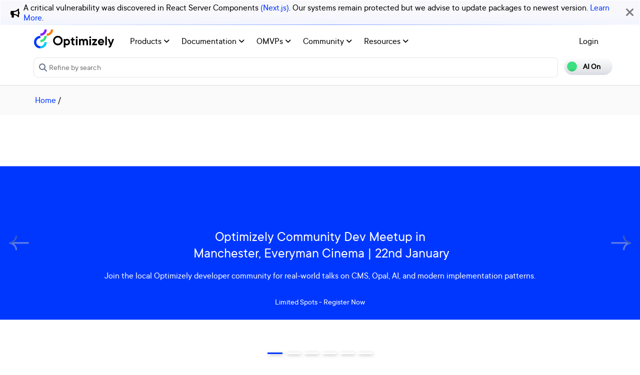

--- FILE ---
content_type: text/html; charset=utf-8
request_url: https://world.optimizely.com/
body_size: 18303
content:
<!DOCTYPE HTML>
<html>

<head>
    <title>Optimizely Developer Community</title>
    <meta charset="utf-8" />
    <meta name="viewport" content="width=device-width, initial-scale=1" />
    <meta name="google-site-verification" content="8tlr92NpE51Kkn8Q7LrWRfaDZTqw7uRYKpVJitbzLwA" />
    <link rel="shortcut icon" href="/favicon.ico" />
    <meta name="robots" content="index, follow, max-image-preview:large, max-snippet:-1, max-video-preview:-1">
    <meta property="article:published_time" content="2019-02-20T12:10:05.0000000" />
<meta property="article:author" content="" />
<meta property="og:title" content="Optimizely Developer Community" />
<meta property="og:description" content="" />
<meta property="og:type" content="article" />
<meta property="og:site_name" content="Optimizely World" />
<meta property="og:image" content="https://world.optimizely.com/resources/images/SocialShareImage.jpg" />
<meta property="twitter:card" content="summary" />
<meta property="twitter:title" content="Optimizely Developer Community" />
<meta property="twitter:description" content="" />
<meta property="twitter:image" content="https://world.optimizely.com/resources/images/SocialShareImage.jpg" />
<meta property="og:image:type" content="image/png" />


    <!-- Google Tag Manager -->
    <script>
        (function(w,d,s,l,i){w[l]=w[l]||[];w[l].push({'gtm.start':
        new Date().getTime(),event:'gtm.js'});var f=d.getElementsByTagName(s)[0],
        j=d.createElement(s),dl=l!='dataLayer'?'&l='+l:'';j.async=true;j.src=
        'https://www.googletagmanager.com/gtm.js?id='+i+dl;f.parentNode.insertBefore(j,f);
        })(window,document,'script','dataLayer','GTM-T8MLBF');</script>
    <!-- End Google Tag Manager -->

    <link rel="stylesheet" href="https://stackpath.bootstrapcdn.com/bootstrap/4.1.3/css/bootstrap.min.css" integrity="sha384-MCw98/SFnGE8fJT3GXwEOngsV7Zt27NXFoaoApmYm81iuXoPkFOJwJ8ERdknLPMO" crossorigin="anonymous">

    <link rel="stylesheet" href="https://cdnjs.cloudflare.com/ajax/libs/font-awesome/6.5.1/css/all.min.css" integrity="sha512-DTOQO9RWCH3ppGqcWaEA1BIZOC6xxalwEsw9c2QQeAIftl+Vegovlnee1c9QX4TctnWMn13TZye+giMm8e2LwA==" crossorigin="anonymous" referrerpolicy="no-referrer" />
    <link rel="stylesheet" href="/css/common.css" />
    <link rel="stylesheet" href="/css/nav.css" />
    <script src="https://ajax.googleapis.com/ajax/libs/jquery/3.3.1/jquery.min.js"></script>
    <script src="https://code.jquery.com/jquery-migrate-3.0.0.min.js"></script>
    <script src="https://cdnjs.cloudflare.com/ajax/libs/popper.js/1.12.9/umd/popper.min.js" integrity="sha384-ApNbgh9B+Y1QKtv3Rn7W3mgPxhU9K/ScQsAP7hUibX39j7fakFPskvXusvfa0b4Q" crossorigin="anonymous"></script>

    <script src="https://maxcdn.bootstrapcdn.com/bootstrap/4.0.0/js/bootstrap.min.js" integrity="sha384-JZR6Spejh4U02d8jOt6vLEHfe/JQGiRRSQQxSfFWpi1MquVdAyjUar5+76PVCmYl" crossorigin="anonymous"></script>
    <link rel="stylesheet" href="https://cdn.datatables.net/1.11.2/css/dataTables.bootstrap4.min.css">
    <link rel="stylesheet" type="text/css" href="https://cdn.datatables.net/v/bs4/dt-1.11.5/b-2.2.2/b-colvis-2.2.2/b-html5-2.2.2/datatables.min.css" />
    <script type="text/javascript" src="https://cdn.datatables.net/v/bs4/dt-1.11.5/b-2.2.2/b-colvis-2.2.2/b-html5-2.2.2/datatables.min.js"></script>

    <link rel="stylesheet" href="https://ajax.googleapis.com/ajax/libs/jqueryui/1.12.1/themes/smoothness/jquery-ui.css">
    <script src="https://ajax.googleapis.com/ajax/libs/jqueryui/1.12.1/jquery-ui.min.js"></script>
    <script src="https://cdnjs.cloudflare.com/ajax/libs/jqueryui/1.12.1/jquery-ui.js" integrity="sha256-T0Vest3yCU7pafRw9r+settMBX6JkKN06dqBnpQ8d30=" crossorigin="anonymous"></script>
    <script src="https://cdnjs.cloudflare.com/ajax/libs/jquery.blockUI/2.70/jquery.blockUI.min.js" integrity="sha256-9wRM03dUw6ABCs+AU69WbK33oktrlXamEXMvxUaF+KU=" crossorigin="anonymous"></script>
    <script src="https://cdnjs.cloudflare.com/ajax/libs/jquery-validate/1.19.0/jquery.validate.min.js" integrity="sha256-bu/BP02YMudBc96kI7yklc639Mu4iKGUNNcam8D2nLc=" crossorigin="anonymous"></script>
    <script src="https://cdnjs.cloudflare.com/ajax/libs/jquery.rateit/1.1.1/jquery.rateit.min.js" integrity="sha256-I9babusfDLRKQ737s9uZMB/gZ7xMAtECgnhlrGPvRQ8=" crossorigin="anonymous"></script>
    <link rel="stylesheet" href="/clientresources/highlightjs/10.0.2/styles/vs2015.css">

    <link rel="stylesheet" href="/minified/css/wip.min.css" />
    <link rel="stylesheet" href="/minified/css/swagger.min.css" />
    <link rel="stylesheet" href="/scripts/jquery/css/smoothness/jquery-ui-1.10.4.custom.css" />
    
    <script src="/clientresources/highlightjs/10.0.2/highlight.pack.js"></script>
    <script src="/minified/js/scripts/Custom.min.js"></script>
    <script src="https://cdn.optimizely.com/public/5935064/s/world.js"></script>
    <script>
!function(T,l,y){var S=T.location,k="script",D="instrumentationKey",C="ingestionendpoint",I="disableExceptionTracking",E="ai.device.",b="toLowerCase",w="crossOrigin",N="POST",e="appInsightsSDK",t=y.name||"appInsights";(y.name||T[e])&&(T[e]=t);var n=T[t]||function(d){var g=!1,f=!1,m={initialize:!0,queue:[],sv:"5",version:2,config:d};function v(e,t){var n={},a="Browser";return n[E+"id"]=a[b](),n[E+"type"]=a,n["ai.operation.name"]=S&&S.pathname||"_unknown_",n["ai.internal.sdkVersion"]="javascript:snippet_"+(m.sv||m.version),{time:function(){var e=new Date;function t(e){var t=""+e;return 1===t.length&&(t="0"+t),t}return e.getUTCFullYear()+"-"+t(1+e.getUTCMonth())+"-"+t(e.getUTCDate())+"T"+t(e.getUTCHours())+":"+t(e.getUTCMinutes())+":"+t(e.getUTCSeconds())+"."+((e.getUTCMilliseconds()/1e3).toFixed(3)+"").slice(2,5)+"Z"}(),iKey:e,name:"Microsoft.ApplicationInsights."+e.replace(/-/g,"")+"."+t,sampleRate:100,tags:n,data:{baseData:{ver:2}}}}var h=d.url||y.src;if(h){function a(e){var t,n,a,i,r,o,s,c,u,p,l;g=!0,m.queue=[],f||(f=!0,t=h,s=function(){var e={},t=d.connectionString;if(t)for(var n=t.split(";"),a=0;a<n.length;a++){var i=n[a].split("=");2===i.length&&(e[i[0][b]()]=i[1])}if(!e[C]){var r=e.endpointsuffix,o=r?e.location:null;e[C]="https://"+(o?o+".":"")+"dc."+(r||"services.visualstudio.com")}return e}(),c=s[D]||d[D]||"",u=s[C],p=u?u+"/v2/track":d.endpointUrl,(l=[]).push((n="SDK LOAD Failure: Failed to load Application Insights SDK script (See stack for details)",a=t,i=p,(o=(r=v(c,"Exception")).data).baseType="ExceptionData",o.baseData.exceptions=[{typeName:"SDKLoadFailed",message:n.replace(/\./g,"-"),hasFullStack:!1,stack:n+"\nSnippet failed to load ["+a+"] -- Telemetry is disabled\nHelp Link: https://go.microsoft.com/fwlink/?linkid=2128109\nHost: "+(S&&S.pathname||"_unknown_")+"\nEndpoint: "+i,parsedStack:[]}],r)),l.push(function(e,t,n,a){var i=v(c,"Message"),r=i.data;r.baseType="MessageData";var o=r.baseData;return o.message='AI (Internal): 99 message:"'+("SDK LOAD Failure: Failed to load Application Insights SDK script (See stack for details) ("+n+")").replace(/\"/g,"")+'"',o.properties={endpoint:a},i}(0,0,t,p)),function(e,t){if(JSON){var n=T.fetch;if(n&&!y.useXhr)n(t,{method:N,body:JSON.stringify(e),mode:"cors"});else if(XMLHttpRequest){var a=new XMLHttpRequest;a.open(N,t),a.setRequestHeader("Content-type","application/json"),a.send(JSON.stringify(e))}}}(l,p))}function i(e,t){f||setTimeout(function(){!t&&m.core||a()},500)}var e=function(){var n=l.createElement(k);n.src=h;var e=y[w];return!e&&""!==e||"undefined"==n[w]||(n[w]=e),n.onload=i,n.onerror=a,n.onreadystatechange=function(e,t){"loaded"!==n.readyState&&"complete"!==n.readyState||i(0,t)},n}();y.ld<0?l.getElementsByTagName("head")[0].appendChild(e):setTimeout(function(){l.getElementsByTagName(k)[0].parentNode.appendChild(e)},y.ld||0)}try{m.cookie=l.cookie}catch(p){}function t(e){for(;e.length;)!function(t){m[t]=function(){var e=arguments;g||m.queue.push(function(){m[t].apply(m,e)})}}(e.pop())}var n="track",r="TrackPage",o="TrackEvent";t([n+"Event",n+"PageView",n+"Exception",n+"Trace",n+"DependencyData",n+"Metric",n+"PageViewPerformance","start"+r,"stop"+r,"start"+o,"stop"+o,"addTelemetryInitializer","setAuthenticatedUserContext","clearAuthenticatedUserContext","flush"]),m.SeverityLevel={Verbose:0,Information:1,Warning:2,Error:3,Critical:4};var s=(d.extensionConfig||{}).ApplicationInsightsAnalytics||{};if(!0!==d[I]&&!0!==s[I]){var c="onerror";t(["_"+c]);var u=T[c];T[c]=function(e,t,n,a,i){var r=u&&u(e,t,n,a,i);return!0!==r&&m["_"+c]({message:e,url:t,lineNumber:n,columnNumber:a,error:i}),r},d.autoExceptionInstrumented=!0}return m}(y.cfg);function a(){y.onInit&&y.onInit(n)}(T[t]=n).queue&&0===n.queue.length?(n.queue.push(a),n.trackPageView({})):a()}(window,document,{src: "https://js.monitor.azure.com/scripts/b/ai.2.gbl.min.js", crossOrigin: "anonymous", cfg: {instrumentationKey: 'c906a8b8-709c-495a-960b-9b4a5a16d889', disableCookiesUsage: false }});
</script>


</head>

<body>
    <!-- Google Tag Manager (noscript) -->
    <noscript>
        <iframe src="https://www.googletagmanager.com/ns.html?id=GTM-T8MLBF"
                height="0" width="0" style="display:none;visibility:hidden"></iframe>
    </noscript>
    <!-- End Google Tag Manager (noscript) -->

    <a name="top"></a>
    
    


<gen-search-widget configId="fb512777-8851-4d57-bfd5-bbd37933da61" triggerId="searchWidgetTrigger"></gen-search-widget>

        <div id="global-announcement">            
            <div class="content">
                    <div class="iconContainer">
                        <div class="icon fas fa-bullhorn"></div>
                    </div>
                <p>A critical vulnerability was discovered in React Server Components <a href="https://react.dev/blog/2025/12/03/critical-security-vulnerability-in-react-server-components">(Next.js)</a>. Our systems remain protected but we advise to update packages to newest version. <a href="https://blog.cloudflare.com/waf-rules-react-vulnerability/">Learn More</a>.&nbsp;</p>
            </div>
            <div class="bg"></div>
            <div class="close"><i class="fa fa-times" aria-hidden="true"></i></div>
        </div>
<style>
    .world-oui-dropdown-children {
        display: none;
        z-index: 999;
        position: absolute;        
        margin-top: 2px;
        margin-bottom: 2px;
        border-radius: var(--border-radius);
        box-shadow: rgba(0, 0, 0, 0.1) 0px 2px 3px;
        inset: 0px auto auto 0px;
        transform: translate3d(0px, 40px, 0px);
    }

    .show {
        display: block;
    }

    .oui-dropdown__item{
        margin-bottom: 0px !important;
        padding: 0px !important;
    }
</style>

<div id="main-header" class="globalAnnouncementOffset">
    <div class="container">
        <div class="row">
            <div class="col-12 px-0">
                <nav class="navbar navbar-expand-lg navbar-light" id="main-menu">
                    <a class="navbar-brand py-2 pr-32 pl-0 " href="/">
                                <img src="/globalassets/startpage/optimizely_logo_full-color_dark_trim.svg" alt="Optimizely Logo" />
                    </a>
                    <!-- Brand and toggle get grouped for better mobile display -->
                    <button class="navbar-toggler" type="button" data-toggle="collapse" data-target="#navbarSupportedContent" aria-controls="navbarSupportedContent" aria-expanded="false" aria-label="Toggle navigation">
                        <span>
                            <i class="fa fa-bars"></i>
                        </span>
                    </button>

                    <!-- Collect the nav links, forms, and other content for toggling -->
                    <div class="collapse navbar-collapse" id="navbarSupportedContent">
                        <ul class="navbar-nav mr-auto">
                                <li class="d-none"></li>
                                        <li class="nav-item dropdown">
                                            <a class="opti-tertiary-fiord d-inline-block" href="/products/" target="">
                                                Products
                                                    <!-- Navigation button only displays when lv1 has lv2 children -->
                                                    <span class="fa fa-angle-down lgScrCaret"></span>
                                            </a>

                                                    <span id="-1" class="fa fa-angle-down float-right smScrCaret px-3 py-3 clickable" data-toggle="dropdown" role="button" aria-haspopup="true" aria-expanded="false"></span>
                                                    <ul class="dropdown-menu second" aria-labelledby="-1">
                                                            <li class="nav-item dropdown">
                                                                <a href="/products/contentmarketing/overview/" target="">
                                                                    Content Marketing Platform
                                                                        <!-- Navigation button only displays on desktop when lv2 has lv3 children -->
                                                                        <span class="fa fa-angle-right lgScrCaret" data-toggle="dropdown"></span>
                                                                </a>
                                                                        <ul class="dropdown-menu third">
                                                                                <li class="nav-item"><a href="/products/contentmarketing/overview/" target="">Overview</a></li>
                                                                                <li class="nav-item"><a href="/products/contentmarketing/features/" target="">Features</a></li>
                                                                        </ul>
                                                            </li>
                                                            <li class="nav-item dropdown">
                                                                <a href="/products/cms/overview/" target="">
                                                                    Content Management System
                                                                        <!-- Navigation button only displays on desktop when lv2 has lv3 children -->
                                                                        <span class="fa fa-angle-right lgScrCaret" data-toggle="dropdown"></span>
                                                                </a>
                                                                        <ul class="dropdown-menu third">
                                                                                <li class="nav-item"><a href="/products/cms/overview/" target="">Overview</a></li>
                                                                                <li class="nav-item"><a href="/products/cms/saas/" target="">SaaS CMS</a></li>
                                                                        </ul>
                                                            </li>
                                                            <li class="nav-item dropdown">
                                                                <a href="https://world.optimizely.com/products/#commerceconnect" target="">
                                                                    Commerce Connect
                                                                </a>
                                                            </li>
                                                            <li class="nav-item dropdown">
                                                                <a href="https://world.optimizely.com/products/#configuredcommerce" target="">
                                                                    Configured Commerce
                                                                </a>
                                                            </li>
                                                            <li class="nav-item dropdown">
                                                                <a href="/products/web-experimentation/overview/" target="">
                                                                    Web Experimentation
                                                                        <!-- Navigation button only displays on desktop when lv2 has lv3 children -->
                                                                        <span class="fa fa-angle-right lgScrCaret" data-toggle="dropdown"></span>
                                                                </a>
                                                                        <ul class="dropdown-menu third">
                                                                                <li class="nav-item"><a href="/products/web-experimentation/overview/" target="">Overview</a></li>
                                                                                <li class="nav-item"><a href="/products/web-experimentation/features/" target="">Features</a></li>
                                                                        </ul>
                                                            </li>
                                                            <li class="nav-item dropdown">
                                                                <a href="/products/feature-experimentation/overview/" target="">
                                                                    Feature Experimentation
                                                                        <!-- Navigation button only displays on desktop when lv2 has lv3 children -->
                                                                        <span class="fa fa-angle-right lgScrCaret" data-toggle="dropdown"></span>
                                                                </a>
                                                                        <ul class="dropdown-menu third">
                                                                                <li class="nav-item"><a href="/products/feature-experimentation/overview/" target="">Overview</a></li>
                                                                                <li class="nav-item"><a href="/products/feature-experimentation/features/" target="">Features</a></li>
                                                                        </ul>
                                                            </li>
                                                            <li class="nav-item dropdown">
                                                                <a href="https://world.optimizely.com/products/#odp" target="">
                                                                    Data Platform
                                                                </a>
                                                            </li>
                                                            <li class="nav-item dropdown">
                                                                <a href="/products/skillset/" target="">
                                                                    Product skillset
                                                                </a>
                                                            </li>
                                                            <li class="nav-item dropdown">
                                                                <a href="https://www.optimizely.com/product-updates/" target="">
                                                                    Product roadmap
                                                                </a>
                                                            </li>
                                                            <li class="nav-item dropdown">
                                                                <a href="/products/product-migration/" target="">
                                                                    Product migration
                                                                </a>
                                                            </li>
                                                    </ul>
                                        </li>
                                        <li class="nav-item dropdown">
                                            <a class="opti-tertiary-fiord d-inline-block" href="https://docs.developers.optimizely.com/" target="_blank">
                                                Documentation
                                                    <!-- Navigation button only displays when lv1 has lv2 children -->
                                                    <span class="fa fa-angle-down lgScrCaret"></span>
                                            </a>

                                                    <span id="-1" class="fa fa-angle-down float-right smScrCaret px-3 py-3 clickable" data-toggle="dropdown" role="button" aria-haspopup="true" aria-expanded="false"></span>
                                                    <ul class="dropdown-menu second" aria-labelledby="-1">
                                                            <li class="nav-item dropdown">
                                                                <a href="https://docs.developers.optimizely.com/" target="_blank">
                                                                    Developer guides
                                                                </a>
                                                            </li>
                                                            <li class="nav-item dropdown">
                                                                <a href="https://support.optimizely.com/hc/en-us" target="_blank">
                                                                    User guide
                                                                </a>
                                                            </li>
                                                            <li class="nav-item dropdown">
                                                                <a href="/documentation/class-libraries/" target="">
                                                                    APIs and libraries
                                                                        <!-- Navigation button only displays on desktop when lv2 has lv3 children -->
                                                                        <span class="fa fa-angle-right lgScrCaret" data-toggle="dropdown"></span>
                                                                </a>
                                                                        <ul class="dropdown-menu third">
                                                                                <li class="nav-item"><a href="/documentation/class-libraries/cms/" target="">Content Management System</a></li>
                                                                                <li class="nav-item"><a href="/documentation/class-libraries/commerce/" target="">Commerce Connect</a></li>
                                                                                <li class="nav-item"><a href="/documentation/class-libraries/campaign/" target="">Campaign</a></li>
                                                                                <li class="nav-item"><a href="/documentation/class-libraries/search-navigation/" target="">Search &amp; Navigation</a></li>
                                                                                <li class="nav-item"><a href="/documentation/class-libraries/community-api/" target="">Community API</a></li>
                                                                                <li class="nav-item"><a href="/documentation/class-libraries/rest-apis/" target="">REST APIs</a></li>
                                                                        </ul>
                                                            </li>
                                                            <li class="nav-item dropdown">
                                                                <a href="https://support.optimizely.com/hc/en-us/articles/11296547622669-Release-notes-by-product" target="_blank">
                                                                    Releases
                                                                </a>
                                                            </li>
                                                            <li class="nav-item dropdown">
                                                                <a href="https://docs.developers.optimizely.com/content-cloud/v12.0.0-content-cloud/docs/upgrading-to-content-cloud-cms-12" target="_blank">
                                                                    Upgrading
                                                                        <!-- Navigation button only displays on desktop when lv2 has lv3 children -->
                                                                        <span class="fa fa-angle-right lgScrCaret" data-toggle="dropdown"></span>
                                                                </a>
                                                                        <ul class="dropdown-menu third">
                                                                                <li class="nav-item"><a href="https://docs.developers.optimizely.com/content-cloud/" target="_blank">Content Management System</a></li>
                                                                                <li class="nav-item"><a href="https://docs.developers.optimizely.com/commerce" target="_blank">Commerce Connect</a></li>
                                                                                <li class="nav-item"><a href="https://docs.developers.optimizely.com/digital-experience-platform/v1.1.0-search-and-navigation/docs" target="_blank">Search &amp; Navigation</a></li>
                                                                                <li class="nav-item"><a href="https://docs.developers.optimizely.com/content-cloud/v1.2.0-forms/docs" target="_blank">Forms</a></li>
                                                                                <li class="nav-item"><a href="https://docs.developers.optimizely.com/personalization/v1.1.0-personalization/docs" target="_blank">Personalization</a></li>
                                                                                <li class="nav-item"><a href="https://docs.developers.optimizely.com/commerce/v1.3.0-service-api-developer-guide/docs" target="_blank">Service API</a></li>
                                                                        </ul>
                                                            </li>
                                                    </ul>
                                        </li>
                                        <li class="nav-item dropdown">
                                            <a class="opti-tertiary-fiord d-inline-block" href="/community/omvp/" target="">
                                                OMVPs
                                                    <!-- Navigation button only displays when lv1 has lv2 children -->
                                                    <span class="fa fa-angle-down lgScrCaret"></span>
                                            </a>

                                                    <span id="-1" class="fa fa-angle-down float-right smScrCaret px-3 py-3 clickable" data-toggle="dropdown" role="button" aria-haspopup="true" aria-expanded="false"></span>
                                                    <ul class="dropdown-menu second" aria-labelledby="-1">
                                                            <li class="nav-item dropdown">
                                                                <a href="/community/omvp/become-a-member/" target="">
                                                                    Become a member
                                                                </a>
                                                            </li>
                                                            <li class="nav-item dropdown">
                                                                <a href="/community/omvp/benefits/" target="">
                                                                    Benefits
                                                                </a>
                                                            </li>
                                                            <li class="nav-item dropdown">
                                                                <a href="/community/omvp/events/" target="">
                                                                    OMVP events
                                                                </a>
                                                            </li>
                                                            <li class="nav-item dropdown">
                                                                <a href="/community/omvp/members/" target="">
                                                                    OMVP members
                                                                </a>
                                                            </li>
                                                            <li class="nav-item dropdown">
                                                                <a href="/community/omvp/application-and-nomination/" target="">
                                                                    Application and nomination
                                                                </a>
                                                            </li>
                                                            <li class="nav-item dropdown">
                                                                <a href="/community/omvp/badges/" target="">
                                                                    Digital badges
                                                                </a>
                                                            </li>
                                                    </ul>
                                        </li>
                                        <li class="nav-item dropdown">
                                            <a class="opti-tertiary-fiord d-inline-block" href="/community/" target="">
                                                Community
                                                    <!-- Navigation button only displays when lv1 has lv2 children -->
                                                    <span class="fa fa-angle-down lgScrCaret"></span>
                                            </a>

                                                    <span id="-1" class="fa fa-angle-down float-right smScrCaret px-3 py-3 clickable" data-toggle="dropdown" role="button" aria-haspopup="true" aria-expanded="false"></span>
                                                    <ul class="dropdown-menu second" aria-labelledby="-1">
                                                            <li class="nav-item dropdown">
                                                                <a href="https://www.optimizely.com/local-dev-meetups/" target="_blank">
                                                                    Events
                                                                </a>
                                                            </li>
                                                            <li class="nav-item dropdown">
                                                                <a href="/community/updates/" target="">
                                                                    Developer updates
                                                                </a>
                                                            </li>
                                                            <li class="nav-item dropdown">
                                                                <a href="/community/optimizely-dev-happy-hours/happy-hour-us/" target="">
                                                                    Happy hours
                                                                </a>
                                                            </li>
                                                            <li class="nav-item dropdown">
                                                                <a href="/forum/" target="">
                                                                    Forums
                                                                </a>
                                                            </li>
                                                            <li class="nav-item dropdown">
                                                                <a href="/blogs/" target="">
                                                                    Blogs
                                                                </a>
                                                            </li>
                                                            <li class="nav-item dropdown">
                                                                <a href="https://join.slack.com/t/optimizely-community/shared_invite/zt-2nkth5i5c-oFVarlrwAUyyQofKWDjsqw" target="_blank">
                                                                    Slack
                                                                </a>
                                                            </li>
                                                            <li class="nav-item dropdown">
                                                                <a href="https://feedback.optimizely.com/" target="_blank">
                                                                    Product feedback
                                                                </a>
                                                            </li>
                                                            <li class="nav-item dropdown">
                                                                <a href="/community/community-recognition-program/" target="">
                                                                    Community recognition program
                                                                </a>
                                                            </li>
                                                    </ul>
                                        </li>
                                        <li class="nav-item dropdown">
                                            <a class="opti-tertiary-fiord d-inline-block" href="/" target="">
                                                Resources
                                                    <!-- Navigation button only displays when lv1 has lv2 children -->
                                                    <span class="fa fa-angle-down lgScrCaret"></span>
                                            </a>

                                                    <span id="-1" class="fa fa-angle-down float-right smScrCaret px-3 py-3 clickable" data-toggle="dropdown" role="button" aria-haspopup="true" aria-expanded="false"></span>
                                                    <ul class="dropdown-menu second" aria-labelledby="-1">
                                                            <li class="nav-item dropdown">
                                                                <a href="https://nuget.optimizely.com/" target="_blank">
                                                                    Optimizely Nuget feed
                                                                </a>
                                                            </li>
                                                            <li class="nav-item dropdown">
                                                                <a href="/resources/net/" target="">
                                                                    .NET
                                                                        <!-- Navigation button only displays on desktop when lv2 has lv3 children -->
                                                                        <span class="fa fa-angle-right lgScrCaret" data-toggle="dropdown"></span>
                                                                </a>
                                                                        <ul class="dropdown-menu third">
                                                                                <li class="nav-item"><a href="/resources/net/about/" target="">About .NET</a></li>
                                                                                <li class="nav-item"><a href="/resources/net/upgrading/" target="">Why upgrade?</a></li>
                                                                        </ul>
                                                            </li>
                                                            <li class="nav-item dropdown">
                                                                <a href="https://www.optimizely.com/support/education/" target="_blank">
                                                                    Education
                                                                        <!-- Navigation button only displays on desktop when lv2 has lv3 children -->
                                                                        <span class="fa fa-angle-right lgScrCaret" data-toggle="dropdown"></span>
                                                                </a>
                                                                        <ul class="dropdown-menu third">
                                                                                <li class="nav-item"><a href="https://academy.optimizely.com/student/catalog/list?category_ids=30769-live-training" target="_blank">Live Training</a></li>
                                                                                <li class="nav-item"><a href="https://academy.optimizely.com/student/catalog/list?category_ids=32836-work-smarter-webinars" target="_blank">Work Smarter</a></li>
                                                                                <li class="nav-item"><a href="https://academy.optimizely.com/student/catalog/list?category_ids=36095-masterclasses" target="_blank">Masterclasses</a></li>
                                                                                <li class="nav-item"><a href="https://www.optimizely.com/support/education/certification/" target="_blank">Certification</a></li>
                                                                                <li class="nav-item"><a href="/education/sme/" target="">SME program</a></li>
                                                                        </ul>
                                                            </li>
                                                            <li class="nav-item dropdown">
                                                                <a href="/resources/videos/" target="">
                                                                    Videos
                                                                </a>
                                                            </li>
                                                            <li class="nav-item dropdown">
                                                                <a href="/support/" target="">
                                                                    Support
                                                                </a>
                                                            </li>
                                                    </ul>
                                        </li>
                        </ul>
                        <div class="form-inline" id="authen-items">
<ul class="navbar-nav mr-auto">    
    <li class="nav-item">
        <a class="opti-tertiary-fiord" href="/WorldAccount/OptiIDLogIn/">Login</a>
    </li>
</ul>
                        </div>
                    </div><!-- /.navbar-collapse -->
                </nav>
            </div>
        </div>

        <div class="row">
            <div class="col-lg-11 col-md-10 col-sm-9 col-xs-8 col-6 px-0" id="main-search">
<form action="/Search" class="form navbar-search" method="get">                    <input id="sectionFilter" type="hidden" name="sectionFilter" value="" />
                    <label class="sr-only" for="inlineFormInputGroup">Search...</label>
                    <div class="input-group mb-3" id="top-search">
                        <div class="input-group-prepend">
                            <button id="dd-filter" class="btn dropdown-toggle" data-toggle="dropdown" aria-haspopup="true" aria-expanded="false">
                                <span class='fas fa-filter font-0875 color-666'></span>
                                All Content
                            </button>
                            <div class="dropdown-menu">
                                <a class="dropdown-item clickable">All Content</a>
                                <a class="dropdown-item clickable">Documentation</a>
                                <a class="dropdown-item clickable">Forums</a>
                                <a class="dropdown-item clickable">User Guide</a>
                                <a class="dropdown-item clickable">Support Help Center</a>
                                <a class="dropdown-item clickable">Blogs</a>
                                <a class="dropdown-item clickable">Releases</a>
                                <a class="dropdown-item clickable">Bug List</a>
                                <a class="dropdown-item clickable">Class libraries</a>
                                <div role="separator" class="dropdown-divider"></div>
                                <a class="dropdown-item clickable">People</a>
                            </div>
                        </div>
                        <input type="text" name="searchQuery" class="form-control" id="inlineFormInputGroup" placeholder="Search World" style="background-color:#F5F3F1;border-color:#ddd" />
                        <div class="input-group-append">
                            <button class="btn btn-primary" id="epi-search"><span class="fa fa-search"></span></button>
                        </div>
                    </div>
</form>
                <div class="newSearch">
                    <input placeholder="Refine by search" id="searchWidgetTrigger" />
                    <span class="fa fa-search"></span>
                </div>
            </div>
            <div class="col-lg-1 col-md-2 col-sm-3 col-xs-4 col-6 px-0" id="search-toggle-container">
                <span class="search-toggle"><span class="ai">AI On</span><span class="normal">AI Off</span></span>
            </div>
        </div>
    </div>
</div>


<!-- BreadCrumbs section -->

    <div class="container">
        <div class="row">
            <div class="col-12 font-1125 my-3" id="breadcrumbs">
                <span><a href="/">Home</a> / </span>
            </div>
        </div>
    </div>

<script>
    jQuery('#top-search a.dropdown-item').click(function (e) {
        var curTxt = e.target.innerText;
        jQuery('#dd-filter').html("<span class='fas fa-filter font-0875 color-666'></span> " + curTxt);
        if (curTxt == 'All Content') {
            jQuery('#inlineFormInputGroup').attr('placeholder', 'Search all types of content');
        } else {

            jQuery('#inlineFormInputGroup').attr('placeholder', 'Search in ' + e.target.innerText);
        }
        jQuery('#sectionFilter').val(e.target.innerText);
    });
    jQuery('#inlineFormInputGroup').keypress(function (e) {
        if (e.which == 13) jQuery('#epi-search').click();
    })
    jQuery(function () {
        jQuery("#inlineFormInputGroup").autocomplete({
            source: function (request, response) {
                jQuery.ajax({
                    url: "/find_v2/_autocomplete?prefix=" + encodeURIComponent(request.term) + "&size=5",
                    success: function (data) {
                        response(jQuery.map(data.hits, function (item) {
                            return {
                                label: item.query,
                                value: item.query
                            };
                        }));
                    }
                });
            },
            minLength: 2
        });
    });
</script>


    <div class="body-container">
        
<div><div>


<!-- CAROUSEL CONTAINER -->
        <section id="carousel-259730" class="carousel slide" data-ride="carousel" data-fade="false" data-interval="7000" data-dots="true">

            <div class="carousel-inner">




<div class="carousel-item active " style="background-color:#ffffff">
    <div class="carousel-item-inner">
        <div class="carousel-background center" style="">
                    <img class="lazy fullWidth" srcset="/contentassets/39cb5efb385e4c48bd34d985d3354d16/worldbannermobile_manchestermeetup.png 769w, /contentassets/39cb5efb385e4c48bd34d985d3354d16/worldbanner_manchestermeetup.png 4000w" data-src="/contentassets/39cb5efb385e4c48bd34d985d3354d16/worldbannermobile_manchestermeetup.png" alt="" />
        </div>
        <div class="carousel-content " style="padding: 80px 100px;width:100%;" align="left">
            
<h2 style="text-align: center;">&nbsp;</h2>
<h2 style="text-align: center;">&nbsp;</h2>
<h2 style="text-align: center;">&nbsp;</h2>
<h2 style="text-align: center;"><span style="color: #ffffff;">Optimizely Community Dev Meetup in</span><br /><span style="color: #ffffff;">&nbsp;Manchester, Everyman Cinema | 22nd January</span></h2>
<p style="text-align: center;"><span style="color: #ffffff;">Join the local Optimizely developer community for real-world talks on CMS, Opal, AI, and modern implementation patterns.</span></p>
                    <div style="text-align:center">
                        <a class="button" href="https://www.optimizely.com/insights/dev-meet-up-manchester-2026/"  target="_blank">Limited Spots - Register Now</a>
                    </div>
        </div>
    </div>
</div>





<div class="carousel-item  " style="background-color:#ffffff">
    <div class="carousel-item-inner">
        <div class="carousel-background center" style="">
                    <img class="lazy fullWidth" srcset="/contentassets/2348bc41424845ef8bf379853563896f/worldbanner_roundtable_ep1_v2.png 769w, /contentassets/2348bc41424845ef8bf379853563896f/worldbanner_roundtable_ep1_v2.png 4000w" data-src="/contentassets/2348bc41424845ef8bf379853563896f/worldbanner_roundtable_ep1_v2.png" alt="" />
        </div>
        <div class="carousel-content " style="padding: 80px 100px;width:100%;" align="left">
            
<h2 style="text-align: center;">&nbsp;</h2>
<h2 style="text-align: center;">&nbsp;<img src="/contentassets/2348bc41424845ef8bf379853563896f/omvp_logo_white.png" alt="" width="104" height="104" /></h2>
<h2 style="text-align: center;"><span style="color: #ffffff;"><strong><span style="font-size: 18pt;">Optimizely Community Roundtable</span></strong></span></h2>
<p style="text-align: center;"><span style="color: #ffffff;">We&rsquo;re kicking off a new community powered series exploring the strategic, human, and organisational side of Optimizely. Two Part Episode 1 is now available on Academy</span></p>
                    <div style="text-align:center">
                        <a class="button" href="https://academy.optimizely.com/student/catalog/list?category_ids=43056-optimizely-unfiltered"  target="_blank">Watch Now</a>
                    </div>
        </div>
    </div>
</div>





<div class="carousel-item  " style="background-color:#ffffff">
    <div class="carousel-item-inner">
        <div class="carousel-background center" style="">
                    <img class="lazy fullWidth" srcset="/contentassets/ef29ee512f5e4628b8ed2b9ac28a3d98/worldbanner_cmspaasadmin.png 769w, /contentassets/ef29ee512f5e4628b8ed2b9ac28a3d98/worldbanner_cmspaasadmin.png 4000w" data-src="/contentassets/ef29ee512f5e4628b8ed2b9ac28a3d98/worldbanner_cmspaasadmin.png" alt="" />
        </div>
        <div class="carousel-content " style="padding: 80px 100px;width:100%;" align="left">
            
<h2 style="text-align: center;">&nbsp;</h2>
<h2 style="text-align: center;">&nbsp;<img src="/contentassets/ef29ee512f5e4628b8ed2b9ac28a3d98/product_contentmanagement_icononly_darkbg.png" alt="" width="109" height="109" /></h2>
<h2 style="text-align: center;"><span style="color: #ffffff;"><strong><span style="font-size: 18pt;">You Can Now Get Certified in PaaS CMS Administration</span></strong></span></h2>
<p style="text-align: center;"><span style="color: #ffffff;">Prove your expertise in managing environments, deployments, and access on Optimizely's PaaS</span></p>
                    <div style="text-align:center">
                        <a class="button" href="https://academy.optimizely.com/student/activity/2958208-paas-cms-administrator-certification?sid=7dd316cb-4254-4b1f-a322-0482f1045616&amp;sid_i=0"  target="_blank">Explore Exam Now</a>
                    </div>
        </div>
    </div>
</div>





<div class="carousel-item  " style="background-color:#ffffff">
    <div class="carousel-item-inner">
        <div class="carousel-background center" style="">
                    <img class="lazy fullWidth" srcset="/contentassets/4da4a0f980c944c3a794a29b2a11e430/opal_worldbanners_v2.png 769w, /contentassets/4da4a0f980c944c3a794a29b2a11e430/opal_worldbanners_v2.png 4000w" data-src="/contentassets/4da4a0f980c944c3a794a29b2a11e430/opal_worldbanners_v2.png" alt="" />
        </div>
        <div class="carousel-content " style="padding: 80px 100px;width:100%;" align="left">
            
<h2 style="text-align: center;">&nbsp;</h2>
<h2 style="text-align: center;">&nbsp;<img src="/contentassets/4da4a0f980c944c3a794a29b2a11e430/opal_icon.png" alt="" width="108" height="108" /></h2>
<h2 style="text-align: center;"><span style="color: #ffffff;"><strong><span style="font-size: 18pt;">New Opal Certifications &mdash; Free for Everyone&nbsp;</span></strong></span></h2>
<p style="text-align: center;"><span style="color: #ffffff;">Prove your skills with the latest Administrator and Tools certifications. </span></p>
<p style="text-align: center;"><span style="color: #ffffff;">Quick, practical, and at zero cost.</span></p>
                    <div style="text-align:center">
                        <a class="button" href="https://academy.optimizely.com/student/catalog/list?inline_search=true&amp;category_ids=28882&amp;duration=&amp;difficulty=&amp;sort=relevance_category_sort&amp;featured=&amp;course_type=all&amp;filter=&amp;search=Opal"  target="_blank">Explore Exams Now</a>
                    </div>
        </div>
    </div>
</div>





<div class="carousel-item  " style="background-color:#ffce00">
    <div class="carousel-item-inner">
        <div class="carousel-background center" style="">
                    <img class="lazy fullWidth" srcset="/contentassets/cae3be9badd4474cbf4910027e34361b/world-banner---omvp-summer-cohort.png 769w, /contentassets/cae3be9badd4474cbf4910027e34361b/world-banner---omvp-summer-cohort.png 4000w" data-src="/contentassets/cae3be9badd4474cbf4910027e34361b/world-banner---omvp-summer-cohort.png" alt="" />
        </div>
        <div class="carousel-content " style="padding: 80px 100px;width:100%;" align="left">
            
<h1 style="text-align: center;"><span style="font-size: 36pt;"><img src="/contentassets/cae3be9badd4474cbf4910027e34361b/omvp_logo.png" alt="" width="155" height="155" /><br />OMVP</span></h1>
<p style="text-align: center;"><strong>summer 2025 cohort!</strong></p>
                    <div style="text-align:center">
                        <a class="button" href="/blogs/satata-satez/dates/2025/9/meet-the-newest-omvps--summer-2025-cohort/"  target="_top">Meet them here! </a>
                    </div>
        </div>
    </div>
</div>





<div class="carousel-item  " style="background-color:#861dff">
    <div class="carousel-item-inner">
        <div class="carousel-background center" style="">
                    <img class="lazy fullWidth" srcset="/contentassets/21d49abfbc7d437d98536e6df7c3100e/world-banner-for-cmp-admin-exam.png 769w, /contentassets/21d49abfbc7d437d98536e6df7c3100e/world-banner-for-cmp-admin-exam.png 4000w" data-src="/contentassets/21d49abfbc7d437d98536e6df7c3100e/world-banner-for-cmp-admin-exam.png" alt="" />
        </div>
        <div class="carousel-content " style="padding: 80px 100px;width:100%;" align="left">
            
<h2 style="text-align: center;">&nbsp;</h2>
<h2 style="text-align: center;">&nbsp;<img src="/contentassets/21d49abfbc7d437d98536e6df7c3100e/product_contentmarketing_withtitle_darkbg.png" alt="" width="107" height="107" /></h2>
<h2 style="text-align: center;"><span style="color: #ffffff;"><strong><span style="font-size: 18pt;">New CMP Admin Exam is live!&nbsp;</span></strong></span></h2>
<p style="text-align: center;"><span style="color: #ffffff;">Validate your CMP skills in user management, workflows, campaigns, &amp; collaboration</span></p>
                    <div style="text-align:center">
                        <a class="button" href="https://academy.optimizely.com/student/activity/2811630-cmp-administrator-certification?sid=06eefb1e-4bdb-4f10-9831-ea425079d465&amp;sid_i=0"  target="_blank">Explore Exam Now</a>
                    </div>
        </div>
    </div>
</div>

            </div>

                <ol class="carousel-indicators">
                            <li data-target="#carousel-259730" data-slide-to="0" class="active"></li>
                            <li data-target="#carousel-259730" data-slide-to="1" class=""></li>
                            <li data-target="#carousel-259730" data-slide-to="2" class=""></li>
                            <li data-target="#carousel-259730" data-slide-to="3" class=""></li>
                            <li data-target="#carousel-259730" data-slide-to="4" class=""></li>
                            <li data-target="#carousel-259730" data-slide-to="5" class=""></li>
                </ol>
                <a class="carousel-control-prev" data-target="#carousel-259730" role="button" data-slide="prev">
                    <span class="carousel-control-prev-icon" aria-hidden="true"></span>
                    <span class="sr-only">Previous</span>
                </a>
                <a class="carousel-control-next" data-target="#carousel-259730" role="button" data-slide="next">
                    <span class="carousel-control-next-icon" aria-hidden="true"></span>
                    <span class="sr-only">Next</span>
                </a>
        </section>
</div><div>

<section class="blogListing ">
        <div class="title">
<h2 class="bold">Latest articles from our community</h2></div>

    <div class="listing">



<div class="blogItem noimage ">
    <div class="content">
                <div class="date">
                    Jan 23, 2026
                </div>
                <a href="/blogs/robert-svallin/dates/2026/1/from-12-to-13-a-developers-guide-to-upgrading-an-optimizely-cms-alloy-site/" target="_top" class="blurb">
                    <div class="title">From 12 to 13 preview: A Developer&#x27;s Guide to testing an Optimizely CMS 13 Alloy Site</div>
                    <div class="summary">The release of Optimizely CMS 13 marks a significant step forward, embracing a more composable and headless-first architecture. While this unlocks powerful new capabilities, it also introduces important changes to the underlying framework. This guide provides a hands-on walkthrough for upgrading a standard CMS 12 Alloy starter site to the CMS 13...</div>
                </a>
            <div class="author">
                <img src="/globalassets/useravatars/183d594e-37d3-4e74-a90f-14653b5c3af0.jpg/SmallThumbnail" class="avatar" alt="Robert Svallin" title="Robert Svallin" />
                <a href="/System/Users-and-profiles/Community-Profile-Card/?userId=10a19826-acc5-46ec-a5f9-9986d45b2cd2" title="Robert Svallin" target="_top">Robert Svallin</a>
                    <div class="badges">
                        <!-- Profile icon area -->
                                <img src="/resources/images/certificates/Optimizely.png" title="Optimizely" width="20" height="20" style="vertical-align: central" />
                    </div>
            </div>
        <div class="ctaContainer">
            <a class="cta" href="/blogs/robert-svallin/dates/2026/1/from-12-to-13-a-developers-guide-to-upgrading-an-optimizely-cms-alloy-site/" target="_top">Read more <span class="arrow"></span></a>
        </div>
    </div>
</div>


<div class="blogItem noimage ">
    <div class="content">
                <div class="date">
                    Jan 23, 2026
                </div>
                <a href="/blogs/allthingsopti/dates/2026/1/a-day-in-the-life-of-an-optimizely-omvp-opti-north-manchester---january-2026-meetup-recap/" target="_top" class="blurb">
                    <div class="title">A day in the life of an Optimizely OMVP: Opti North Manchester - January 2026 Meetup Recap</div>
                    <div class="summary">There&#x27;s something special about the Optimizely community in the North. On 22nd January, we gathered at the Everyman Cinema in Manchester for the latest Opti North meetup, and it didn&#x27;t disappoint. Five speakers. One evening. A room full of people who genuinely care about building better digital experiences. Big thanks to Optimizely , MSQ DX and...</div>
                </a>
            <div class="author">
                <img src="/globalassets/useravatars/f6aba857-55fb-4326-97c6-701a27b2a65e.jpg/SmallThumbnail" class="avatar" alt="Graham Carr" title="Graham Carr" />
                <a href="/System/Users-and-profiles/Community-Profile-Card/?userId=f6aba857-55fb-4326-97c6-701a27b2a65e" title="Graham Carr" target="_top">Graham Carr</a>
                    <div class="badges">
                        <!-- Profile icon area -->
                                <img src="/resources/images/certificates/OMVP.png" title="OMVP" width="20" height="20" style="vertical-align: central" />
                                <img src="/resources/images/certificates/PaaS CMS Administrator Certification.png" title="PaaS CMS Administrator Certification" width="20" height="20" style="vertical-align: central" />
                                <img src="/resources/images/certificates/Configured Commerce Administrator Certification.png" title="Configured Commerce Administrator Certification" width="20" height="20" style="vertical-align: central" />
                                <img src="/resources/images/certificates/Opal Tools Certification.png" title="Opal Tools Certification" width="20" height="20" style="vertical-align: central" />
                                <img src="/resources/images/certificates/Opal Administrator Certification.png" title="Opal Administrator Certification" width="20" height="20" style="vertical-align: central" />
                                <img src="/resources/images/certificates/Experimentation Web Platform Certification.png" title="Experimentation Web Platform Certification" width="20" height="20" style="vertical-align: central" />
                                <img src="/resources/images/certificates/SaaS CMS Administrator Certification.png" title="SaaS CMS Administrator Certification" width="20" height="20" style="vertical-align: central" />
                                <img src="/resources/images/certificates/PaaS CMS Developer Certification.png" title="PaaS CMS Developer Certification" width="20" height="20" style="vertical-align: central" />
                                <img src="/resources/images/certificates/SaaS CMS Administrator (Expert) Certification.png" title="SaaS CMS Administrator (Expert) Certification" width="20" height="20" style="vertical-align: central" />
                                <img src="/resources/images/certificates/Configured Commerce Developer Certification.png" title="Configured Commerce Developer Certification" width="20" height="20" style="vertical-align: central" />
                                <img src="/resources/images/certificates/DXP Administrator Certification.png" title="DXP Administrator Certification" width="20" height="20" style="vertical-align: central" />
                                <img src="/resources/images/certificates/SaaS CMS Developer Certification.png" title="SaaS CMS Developer Certification" width="20" height="20" style="vertical-align: central" />
                    </div>
            </div>
        <div class="ctaContainer">
            <a class="cta" href="/blogs/allthingsopti/dates/2026/1/a-day-in-the-life-of-an-optimizely-omvp-opti-north-manchester---january-2026-meetup-recap/" target="_top">Read more <span class="arrow"></span></a>
        </div>
    </div>
</div>


<div class="blogItem noimage ">
    <div class="content">
                <div class="date">
                    Jan 22, 2026
                    <span>- Syndicated blog</span>
                </div>
                <a href="https://tomrobinson.org/blog/content-recommendations-api" target="_blank" class="blurb">
                    <div class="title">Beyond the widget - making Optimizely Content Recommendations work for you </div>
                    <div class="summary">Optimizely recommendation data you can render your way. A frontend-focused guide to bypassing the widget, with practical query filtering advise and examples.</div>
                </a>
            <div class="author">
                <img src="/globalassets/useravatars/953352b3-964c-4f7f-b501-e2c089de9162.jpeg/SmallThumbnail" class="avatar" alt="Tom Robinson" title="Tom Robinson" />
                <a href="/System/Users-and-profiles/Community-Profile-Card/?userId=953352b3-964c-4f7f-b501-e2c089de9162" title="Tom Robinson" target="_top">Tom Robinson</a>
                    <div class="badges">
                        <!-- Profile icon area -->
                                <img src="/resources/images/certificates/Opal Tools Certification.png" title="Opal Tools Certification" width="20" height="20" style="vertical-align: central" />
                                <img src="/resources/images/certificates/PaaS CMS Administrator Certification.png" title="PaaS CMS Administrator Certification" width="20" height="20" style="vertical-align: central" />
                                <img src="/resources/images/certificates/Opal Administrator Certification.png" title="Opal Administrator Certification" width="20" height="20" style="vertical-align: central" />
                                <img src="/resources/images/certificates/SaaS CMS Administrator Certification.png" title="SaaS CMS Administrator Certification" width="20" height="20" style="vertical-align: central" />
                    </div>
            </div>
        <div class="ctaContainer">
            <a class="cta" href="https://tomrobinson.org/blog/content-recommendations-api" target="_top">Read more <span class="arrow"></span></a>
        </div>
    </div>
</div>


<div class="blogItem noimage ">
    <div class="content">
                <div class="date">
                    Jan 22, 2026
                    <span>- Syndicated blog</span>
                </div>
                <a href="https://www.jhoose.co.uk/blogs/announcing-the-jhoose-commerce-api-for-optimizely-commerce-connect" target="_blank" class="blurb">
                    <div class="title">Announcing the Jhoose Commerce API for Optimizely Commerce Connect</div>
                    <div class="summary">A layered framework for Optimizely Commerce Connect that accelerates delivery, supports headless architecture, and simplifies carts, checkout, and customer journeys.</div>
                </a>
            <div class="author">
                <img src="/globalassets/useravatars/img_1180.jpg/SmallThumbnail" class="avatar" alt="Andrew Markham" title="Andrew Markham" />
                <a href="/System/Users-and-profiles/Community-Profile-Card/?userId=41ceef92-8159-e111-9125-0050568d002c" title="Andrew Markham" target="_top">Andrew Markham</a>
                    <div class="badges">
                        <!-- Profile icon area -->
                                <img src="/resources/images/certificates/OMVP.png" title="OMVP" width="20" height="20" style="vertical-align: central" />
                                <img src="/resources/images/certificates/Opal Tools Certification.png" title="Opal Tools Certification" width="20" height="20" style="vertical-align: central" />
                                <img src="/resources/images/certificates/PaaS CMS Administrator Certification.png" title="PaaS CMS Administrator Certification" width="20" height="20" style="vertical-align: central" />
                    </div>
            </div>
        <div class="ctaContainer">
            <a class="cta" href="https://www.jhoose.co.uk/blogs/announcing-the-jhoose-commerce-api-for-optimizely-commerce-connect" target="_top">Read more <span class="arrow"></span></a>
        </div>
    </div>
</div>    </div>

    <div class="ctaContainer">
        <a class="button secondary" href="/blogs/" target="_top">See all articles</a>
    </div>
</section>
</div><div>
<!-- COLUMN CONTAINER -->

    <section class="columnContainer">

        <div class="row">
                    <div class="col adjustheight-100">


<!-- COLUMN BLOCK -->


<div class="block promoblock">
    <section class="promo left ">
            <a class="" href="/products/roadmap/" target="_top">
                


    <div class="imageContainer">
        <div class="image">
                <img class="lazy" srcset="/contentassets/fc3ddb6736674ef0823eb4788093f289/groupmeeting.jpg 769w, /contentassets/fc3ddb6736674ef0823eb4788093f289/groupmeeting.jpg 4000w" data-src="/contentassets/fc3ddb6736674ef0823eb4788093f289/groupmeeting.jpg" alt="" style=""/>
        </div>
    </div>
<div class="contentContainer">
    <div class="content">
        
<h4 class="bold">Product Roadmap</h4>
<p><br />Get the latest updates on our product roadmap! What we are planning, what we are working on, what we have released as beta, and more.</p>
                <div class="cta" href="/products/roadmap/" target="_top">Learn more <span class="arrow"></span></div>
    </div>
</div>
            </a>
    </section>
</div>                    </div>
                    <div class="col adjustheight-100">


<!-- COLUMN BLOCK -->


<div class="block promoblock">
    <section class="promo left ">
            <a class="" href="https://academy.optimizely.com/student/page/2252003-about-certification-exams" target="_blank">
                


    <div class="imageContainer">
        <div class="image">
                <img class="lazy" srcset="/contentassets/0df7e57b29f04f3bb57e68c3892e2770/594x372_world_column_images_2.jpg 769w, /contentassets/0df7e57b29f04f3bb57e68c3892e2770/594x372_world_column_images_2.jpg 4000w" data-src="/contentassets/0df7e57b29f04f3bb57e68c3892e2770/594x372_world_column_images_2.jpg" alt="" style=""/>
        </div>
    </div>
<div class="contentContainer">
    <div class="content">
        
<h4 class="bold">New Optimizely Certifications</h4>
<p><br />Optimizely Certifications have been revamped, with refreshed content and brand-new exams for both End-Users and Admins. Stay current, prove your expertise, and unlock new opportunities with credentials built for today&rsquo;s Optimizely. Ready to level up? Take the exam and get certified.</p>
                <div class="cta" href="https://academy.optimizely.com/student/page/2252003-about-certification-exams" target="_blank">Learn more <span class="arrow"></span></div>
    </div>
</div>
            </a>
    </section>
</div>                    </div>
                    <div class="col adjustheight-100">


<!-- COLUMN BLOCK -->


<div class="block promoblock">
    <section class="promo left ">
            <a class="" href="https://academy.optimizely.com/student/catalog/list?category_ids=36095-masterclasses" target="_blank">
                


    <div class="imageContainer">
        <div class="image">
                <img class="lazy" srcset="/globalassets/startpage/masterclass-4.jpg 769w, /globalassets/startpage/masterclass-4.jpg 4000w" data-src="/globalassets/startpage/masterclass-4.jpg" alt="" style=""/>
        </div>
    </div>
<div class="contentContainer">
    <div class="content">
        
<h4 class="bold">Masterclass</h4>
<p><br />Designed to give you the extra tools, skills and knowledge to work with Optimizely solutions&mdash;masterclasses help refine already acquired skills and are taught by experts as well as guest lecturers.</p>
                <div class="cta" href="https://academy.optimizely.com/student/catalog/list?category_ids=36095-masterclasses" target="_blank">Learn more <span class="arrow"></span></div>
    </div>
</div>
            </a>
    </section>
</div>                    </div>
                    <div class="col adjustheight-100">


<!-- COLUMN BLOCK -->


<div class="block promoblock">
    <section class="promo left ">
            <a class="" href="https://www.optimizely.com/beta/" target="_blank">
                


    <div class="imageContainer">
        <div class="image">
                <img class="lazy" srcset="/globalassets/startpage/beta_teaser_1200x628.png 769w, /globalassets/startpage/beta_teaser_1200x628.png 4000w" data-src="/globalassets/startpage/beta_teaser_1200x628.png" alt="" style=""/>
        </div>
    </div>
<div class="contentContainer">
    <div class="content">
        
<h4 class="bold">Optimizely betas</h4>
<p><br />Sign up for the Optimizely beta program and test new features early. Help shape our product roadmap today!</p>
                <div class="cta" href="https://www.optimizely.com/beta/" target="_blank">Get early access now <span class="arrow"></span></div>
    </div>
</div>
            </a>
    </section>
</div>                    </div>
        </div>
    </section>
</div><div>

<section class="latestForumPosts container">
    <h1 class="float-left">Latest Forum Posts</h1>
    <!--
    <a href="/forum/latest-forum-posts/">
        <button class="invert-btn float-right d-none d-xl-block mt-32"><span class="fa fa-filter"></span> Filter options</button>
    </a>
    -->
    <div class="clearfix"></div>

        <table class="striped-table table">
            <thead>
                <tr>
                    <th style="width: 50%" class="d-none d-xl-table-cell">Thread</th>
                    <th class="d-none d-xl-table-cell">Room</th>
                    <th class="text-center text-nowrap d-none d-xl-table-cell">Replies</th>
                    <th class="d-none d-xl-table-cell">Last Update</th>
                </tr>
            </thead>
            <tbody>
                    <tr>
                        <td>
                            <div>
                                <a class="" href="https://world.optimizely.com/forum/developer-forum/commerce-14/thread-container/2026/1/routing-not-working-after-upgrade">Routing not working after upgrade</a>
                            </div>

                            <div>
                            </div>
                        </td>
                        <td class="block-title-link text-capitalize d-xl-table-cell"><a href="/forum/developer-forum/commerce-14/">Customized Commerce 14</a></td>
                        <td class="text-center d-xl-table-cell">1</td>
                        <td class="d-xl-table-cell">
                            <div class="text-nowrap d-none d-xl-table-cell">1/21/2026 10:20:04&#x202F;AM</div>
                            <div class="blog-info-line">By: Karol Berezicki</div>
                        </td>
                    </tr>
                    <tr>
                        <td>
                            <div>
                                    <img class="mr-1" src="/resources/images/icons/solved.svg" title="A solution has been provided in the replies for the discussed issue">
                                <a class="" href="https://world.optimizely.com/forum/developer-forum/Developer-to-developer/Thread-Container/2026/1/change-meta-title-in-cms-depending-of-environment-cms12-and-cms11">Change meta title in CMS depending of environment CMS12 and CMS11</a>
                            </div>

                            <div>
                            </div>
                        </td>
                        <td class="block-title-link text-capitalize d-xl-table-cell"><a href="/forum/developer-forum/Developer-to-developer/">Developer to developer</a></td>
                        <td class="text-center d-xl-table-cell">4</td>
                        <td class="d-xl-table-cell">
                            <div class="text-nowrap d-none d-xl-table-cell">1/19/2026 11:46:31&#x202F;AM</div>
                            <div class="blog-info-line">By: Sunil</div>
                        </td>
                    </tr>
                    <tr>
                        <td>
                            <div>
                                <a class="" href="https://world.optimizely.com/forum/developer-forum/commerce-14/thread-container/2026/1/removing-variant-level-pricing-and-applying-custom-line-item-pricing-via-admin-form-in-optimizely-commerce">Removing Variant-Level Pricing and Applying Custom Line Item Pricing via Admin Form in Optimizely Commerce</a>
                            </div>

                            <div>
                            </div>
                        </td>
                        <td class="block-title-link text-capitalize d-xl-table-cell"><a href="/forum/developer-forum/commerce-14/">Customized Commerce 14</a></td>
                        <td class="text-center d-xl-table-cell">1</td>
                        <td class="d-xl-table-cell">
                            <div class="text-nowrap d-none d-xl-table-cell">1/9/2026 8:18:50&#x202F;AM</div>
                            <div class="blog-info-line">By: Quan Mai</div>
                        </td>
                    </tr>
                    <tr>
                        <td>
                            <div>
                                <a class="" href="https://world.optimizely.com/forum/developer-forum/Problems-and-bugs/Thread-Container/2024/7/custom-admin-menu-item-with-multiple-routes">Custom Admin Menu Item with Multiple Routes</a>
                            </div>

                            <div>
                                        <a href="/forum/tag-filtering-page/?tag=cms.12.29.x"><button class="forum-tag mr-1 my-1">cms.12.29.x</button></a>
                            </div>
                        </td>
                        <td class="block-title-link text-capitalize d-xl-table-cell"><a href="/forum/developer-forum/Problems-and-bugs/">Problems and bugs</a></td>
                        <td class="text-center d-xl-table-cell">3</td>
                        <td class="d-xl-table-cell">
                            <div class="text-nowrap d-none d-xl-table-cell">1/8/2026 11:32:21&#x202F;AM</div>
                            <div class="blog-info-line">By: Karol Berezicki</div>
                        </td>
                    </tr>
                    <tr>
                        <td>
                            <div>
                                    <img class="mr-1" src="/resources/images/icons/solved.svg" title="A solution has been provided in the replies for the discussed issue">
                                <a class="" href="https://world.optimizely.com/forum/developer-forum/Developer-to-developer/Thread-Container/2025/12/fallback-languages-in-optimizely-graph">Fallback Languages in Optimizely Graph</a>
                            </div>

                            <div>
                            </div>
                        </td>
                        <td class="block-title-link text-capitalize d-xl-table-cell"><a href="/forum/developer-forum/Developer-to-developer/">Developer to developer</a></td>
                        <td class="text-center d-xl-table-cell">3</td>
                        <td class="d-xl-table-cell">
                            <div class="text-nowrap d-none d-xl-table-cell">1/2/2026 1:46:14&#x202F;PM</div>
                            <div class="blog-info-line">By: Mark Stott</div>
                        </td>
                    </tr>
                    <tr>
                        <td>
                            <div>
                                <a class="" href="https://world.optimizely.com/forum/developer-forum/commerce-14/thread-container/2025/12/cloudflare-edge-caching-with-anonymous-id-middleware">Cloudflare Edge Caching with Anonymous ID Middleware</a>
                            </div>

                            <div>
                            </div>
                        </td>
                        <td class="block-title-link text-capitalize d-xl-table-cell"><a href="/forum/developer-forum/commerce-14/">Customized Commerce 14</a></td>
                        <td class="text-center d-xl-table-cell">2</td>
                        <td class="d-xl-table-cell">
                            <div class="text-nowrap d-none d-xl-table-cell">12/30/2025 8:47:12&#x202F;AM</div>
                            <div class="blog-info-line">By: Stefan Holm Olsen</div>
                        </td>
                    </tr>
            </tbody>
        </table>

    <div class="ctaContainer">
        <a class="button secondary" href="/forum/latest-forum-posts/">See more</a>
    </div>

</section>


</div><div>


<!-- CAROUSEL CONTAINER -->
        <section id="carousel-262203" class="carousel slide" data-ride="carousel" data-fade="false" data-interval="5000" data-dots="true">

            <div class="carousel-inner">




<div class="carousel-item active hideMobile " style="background-color:#f0f2f3">
    <div class="carousel-item-inner">
        <div class="carousel-background right" style="">
        </div>
        <div class="carousel-content " style="padding: 50px 100px;width:100%;" align="left">
            
<p class="desktopOnly"><img alt="Optimizely Most Valuable Professionals" src="/globalassets/community/omvp/omvp_logo.svg" style="float: right;" width="225" height="225" /></p>
<h2 class="bold">Optimizely Most Valuable Professionals (OMVP)</h2>
<p>The OMVP program is our way of featuring and saying 'thank you' to our most active community members.</p>
<p>They lead the way in our community by providing copious amounts of help, inspiration and knowledge in a manner that is open, courteous, and professional.</p>
                    <div style="text-align:left">
                        <a class="button" href="/community/omvp/"  target="_top">Learn more</a>
                    </div>
        </div>
    </div>
</div>

            </div>

        </section>
</div><div>
<div class="topcontributor">
        <div class="contributorPodium container">
            


<div class="heading">
    
<h2 class="bold">Community's Top Contributors</h2>
<p>World is a pretty big place and we need a lot of help with it. Here are our top contributors from the community for making World such a great place!</p>
</div>

    <ul class="contributorNav nav nav-tabs" role="tablist">
        <li class="contributorNavItem nav-item">
            <a href="#ContributorTabs-0" id="30-days-tab" class="nav-link active" data-toggle="tab" role="tab" aria-controls="ContributorTabs-0" aria-selected="true">Last 30 Days</a>
        </li>
        <li class="contributorNavItem nav-item">
            <a href="#ContributorTabs-1" id="all-time-tab" class="nav-link" data-toggle="tab" role="tab" aria-controls="ContributorTabs-1" aria-selected="false">All Time</a>
        </li>
    </ul>
    <div class="tab-content" id="ContributorTabs">
        <div id="ContributorTabs-0" class="tab-pane fade show active" role="tabpanel" aria-labelledby="30-days-tab">
            <div class="rankingColumn">
                        <div class="contributor rank rank-1">
                            <div class="bg"><span>#1</span></div>
                            <div class="profile">
                                <div class="picWrapper">
                                    <a class="pic" href="/System/Users-and-profiles/Community-Profile-Card/?userId=60274e38-3489-4915-ad17-8bb71d6b9651" title="Profile of Minesh Shah (Netcel)">
                                        <img src="/globalassets/useravatars/60274e38-3489-4915-ad17-8bb71d6b9651.jpeg/MediumThumbnail" class="" alt="Minesh Shah (Netcel)" title="Minesh Shah (Netcel)" />
                                    </a>
                                </div>
                                <div class="info">
                                    <a class="name" href="/System/Users-and-profiles/Community-Profile-Card/?userId=60274e38-3489-4915-ad17-8bb71d6b9651" title="Profile of Minesh Shah (Netcel)">Minesh Shah (Netcel)</a>

                                        <span class="company">Netcel Ltd.</span>

                                        <div class="badges">
                                                    <img src="/resources/images/certificates/OMVP.png" title="OMVP" width="20" height="20" style="vertical-align: central" />
                                                    <img src="/resources/images/certificates/Opal Administrator Certification.png" title="Opal Administrator Certification" width="20" height="20" style="vertical-align: central" />
                                                    <img src="/resources/images/certificates/SaaS CMS Administrator Certification.png" title="SaaS CMS Administrator Certification" width="20" height="20" style="vertical-align: central" />
                                                    <img src="/resources/images/certificates/Opal Tools Certification.png" title="Opal Tools Certification" width="20" height="20" style="vertical-align: central" />
                                                    <img src="/resources/images/certificates/ODP Developer Certification.png" title="ODP Developer Certification" width="20" height="20" style="vertical-align: central" />
                                                    <img src="/resources/images/certificates/Experimentation Strategist Certification.png" title="Experimentation Strategist Certification" width="20" height="20" style="vertical-align: central" />
                                                    <img src="/resources/images/certificates/PaaS CMS Administrator Certification.png" title="PaaS CMS Administrator Certification" width="20" height="20" style="vertical-align: central" />
                                                    <img src="/resources/images/certificates/ODP Administrator Certification.png" title="ODP Administrator Certification" width="20" height="20" style="vertical-align: central" />
                                                    <img src="/resources/images/certificates/PaaS CMS Developer Certification.png" title="PaaS CMS Developer Certification" width="20" height="20" style="vertical-align: central" />
                                                    <img src="/resources/images/certificates/SaaS CMS Developer Certification.png" title="SaaS CMS Developer Certification" width="20" height="20" style="vertical-align: central" />
                                        </div>

                                    <a class="points" title="Contribution Points, click for more information" href="/community/community-recognition-program/">
                                        <span class="fa fa-heart" style="color: red"></span> 376
                                    </a>
                                </div>
                            </div>
                        </div>
                        <div class="contributor rank rank-2">
                            <div class="bg"><span>#2</span></div>
                            <div class="profile">
                                <div class="picWrapper">
                                    <a class="pic" href="/System/Users-and-profiles/Community-Profile-Card/?userId=7448ee17-4024-de11-bec6-0018717a8c82" title="Profile of P&#xE4;r Wissmark">
                                        <img src="/globalassets/useravatars/7448ee17-4024-de11-bec6-0018717a8c82.jpg/MediumThumbnail" class="" alt="P&#xE4;r Wissmark" title="P&#xE4;r Wissmark" />
                                    </a>
                                </div>
                                <div class="info">
                                    <a class="name" href="/System/Users-and-profiles/Community-Profile-Card/?userId=7448ee17-4024-de11-bec6-0018717a8c82" title="Profile of P&#xE4;r Wissmark">P&#xE4;r Wissmark</a>

                                        <span class="company">Knowit AB (Experience)</span>

                                        <div class="badges">
                                                    <img src="/resources/images/certificates/CMP Administrator Certification.png" title="CMP Administrator Certification" width="20" height="20" style="vertical-align: central" />
                                                    <img src="/resources/images/certificates/Commerce Connect 14 Developer Certification.png" title="Commerce Connect 14 Developer Certification" width="20" height="20" style="vertical-align: central" />
                                                    <img src="/resources/images/certificates/DXP Administrator Certification.png" title="DXP Administrator Certification" width="20" height="20" style="vertical-align: central" />
                                                    <img src="/resources/images/certificates/SaaS CMS Developer Certification.png" title="SaaS CMS Developer Certification" width="20" height="20" style="vertical-align: central" />
                                                    <img src="/resources/images/certificates/Commerce Connect 13 Developer Certification.png" title="Commerce Connect 13 Developer Certification" width="20" height="20" style="vertical-align: central" />
                                                    <img src="/resources/images/certificates/Experimentation Strategist Certification.png" title="Experimentation Strategist Certification" width="20" height="20" style="vertical-align: central" />
                                                    <img src="/resources/images/certificates/PaaS CMS Administrator Certification.png" title="PaaS CMS Administrator Certification" width="20" height="20" style="vertical-align: central" />
                                                    <img src="/resources/images/certificates/SaaS CMS Developer (Expert) Certification.png" title="SaaS CMS Developer (Expert) Certification" width="20" height="20" style="vertical-align: central" />
                                                    <img src="/resources/images/certificates/SaaS CMS Administrator Certification.png" title="SaaS CMS Administrator Certification" width="20" height="20" style="vertical-align: central" />
                                                    <img src="/resources/images/certificates/PaaS CMS Developer Certification.png" title="PaaS CMS Developer Certification" width="20" height="20" style="vertical-align: central" />
                                                    <img src="/resources/images/certificates/Opal Administrator Certification.png" title="Opal Administrator Certification" width="20" height="20" style="vertical-align: central" />
                                                    <img src="/resources/images/certificates/Opal Tools Certification.png" title="Opal Tools Certification" width="20" height="20" style="vertical-align: central" />
                                        </div>

                                    <a class="points" title="Contribution Points, click for more information" href="/community/community-recognition-program/">
                                        <span class="fa fa-heart" style="color: red"></span> 350
                                    </a>
                                </div>
                            </div>
                        </div>
                        <div class="contributor rank rank-3">
                            <div class="bg"><span>#3</span></div>
                            <div class="profile">
                                <div class="picWrapper">
                                    <a class="pic" href="/System/Users-and-profiles/Community-Profile-Card/?userId=c5567ec6-3680-e711-8112-3863bb365008" title="Profile of Sandy Foley">
                                        <img src="/globalassets/useravatars/userunknown.jpg/MediumThumbnail" class="" alt="Sandy Foley" title="Sandy Foley" />
                                    </a>
                                </div>
                                <div class="info">
                                    <a class="name" href="/System/Users-and-profiles/Community-Profile-Card/?userId=c5567ec6-3680-e711-8112-3863bb365008" title="Profile of Sandy Foley">Sandy Foley</a>

                                        <span class="company">Verndale</span>

                                        <div class="badges">
                                                    <img src="/resources/images/certificates/SaaS CMS Developer Certification.png" title="SaaS CMS Developer Certification" width="20" height="20" style="vertical-align: central" />
                                                    <img src="/resources/images/certificates/ODP Developer Certification.png" title="ODP Developer Certification" width="20" height="20" style="vertical-align: central" />
                                                    <img src="/resources/images/certificates/Opal Tools Certification.png" title="Opal Tools Certification" width="20" height="20" style="vertical-align: central" />
                                        </div>

                                    <a class="points" title="Contribution Points, click for more information" href="/community/community-recognition-program/">
                                        <span class="fa fa-heart" style="color: red"></span> 350
                                    </a>
                                </div>
                            </div>
                        </div>
                        <div class="contributor rank rank-4">
                            <div class="bg"><span>#4</span></div>
                            <div class="profile">
                                <div class="picWrapper">
                                    <a class="pic" href="/System/Users-and-profiles/Community-Profile-Card/?userId=231b8776-5598-e711-8116-70106fa55dc1" title="Profile of Stig Kulvedr&#xF8;sten">
                                        <img src="/globalassets/useravatars/userunknown.jpg/MediumThumbnail" class="" alt="Stig Kulvedr&#xF8;sten" title="Stig Kulvedr&#xF8;sten" />
                                    </a>
                                </div>
                                <div class="info">
                                    <a class="name" href="/System/Users-and-profiles/Community-Profile-Card/?userId=231b8776-5598-e711-8116-70106fa55dc1" title="Profile of Stig Kulvedr&#xF8;sten">Stig Kulvedr&#xF8;sten</a>

                                        <span class="company">Epinova AS (Partner)</span>

                                        <div class="badges">
                                                    <img src="/resources/images/certificates/PaaS CMS Developer Certification.png" title="PaaS CMS Developer Certification" width="20" height="20" style="vertical-align: central" />
                                                    <img src="/resources/images/certificates/PaaS CMS Administrator Certification.png" title="PaaS CMS Administrator Certification" width="20" height="20" style="vertical-align: central" />
                                                    <img src="/resources/images/certificates/Opal Administrator Certification.png" title="Opal Administrator Certification" width="20" height="20" style="vertical-align: central" />
                                        </div>

                                    <a class="points" title="Contribution Points, click for more information" href="/community/community-recognition-program/">
                                        <span class="fa fa-heart" style="color: red"></span> 350
                                    </a>
                                </div>
                            </div>
                        </div>
                        <div class="contributor rank rank-5">
                            <div class="bg"><span>#5</span></div>
                            <div class="profile">
                                <div class="picWrapper">
                                    <a class="pic" href="/System/Users-and-profiles/Community-Profile-Card/?userId=956d9483-21aa-db11-8952-0018717a8c82" title="Profile of Mikael S&#xF6;derman">
                                        <img src="/globalassets/useravatars/956d9483-21aa-db11-8952-0018717a8c82.jpg/MediumThumbnail" class="" alt="Mikael S&#xF6;derman" title="Mikael S&#xF6;derman" />
                                    </a>
                                </div>
                                <div class="info">
                                    <a class="name" href="/System/Users-and-profiles/Community-Profile-Card/?userId=956d9483-21aa-db11-8952-0018717a8c82" title="Profile of Mikael S&#xF6;derman">Mikael S&#xF6;derman</a>

                                        <span class="company">CGI Sverige AB G&#xE4;vle</span>

                                        <div class="badges">
                                                    <img src="/resources/images/certificates/PaaS CMS Administrator Certification.png" title="PaaS CMS Administrator Certification" width="20" height="20" style="vertical-align: central" />
                                                    <img src="/resources/images/certificates/Opal Administrator Certification.png" title="Opal Administrator Certification" width="20" height="20" style="vertical-align: central" />
                                                    <img src="/resources/images/certificates/Opal Tools Certification.png" title="Opal Tools Certification" width="20" height="20" style="vertical-align: central" />
                                                    <img src="/resources/images/certificates/Experimentation Strategist Certification.png" title="Experimentation Strategist Certification" width="20" height="20" style="vertical-align: central" />
                                                    <img src="/resources/images/certificates/Experimentation Web Platform Certification.png" title="Experimentation Web Platform Certification" width="20" height="20" style="vertical-align: central" />
                                                    <img src="/resources/images/certificates/PaaS CMS Developer Certification.png" title="PaaS CMS Developer Certification" width="20" height="20" style="vertical-align: central" />
                                        </div>

                                    <a class="points" title="Contribution Points, click for more information" href="/community/community-recognition-program/">
                                        <span class="fa fa-heart" style="color: red"></span> 300
                                    </a>
                                </div>
                            </div>
                        </div>
                        <div class="contributor rank rank-6">
                            <div class="bg"><span>#6</span></div>
                            <div class="profile">
                                <div class="picWrapper">
                                    <a class="pic" href="/System/Users-and-profiles/Community-Profile-Card/?userId=c8575319-9c65-e811-8139-70106fa55dc1" title="Profile of Mark Stott">
                                        <img src="/globalassets/useravatars/c8575319-9c65-e811-8139-70106fa55dc1.jpg/MediumThumbnail" class="" alt="Mark Stott" title="Mark Stott" />
                                    </a>
                                </div>
                                <div class="info">
                                    <a class="name" href="/System/Users-and-profiles/Community-Profile-Card/?userId=c8575319-9c65-e811-8139-70106fa55dc1" title="Profile of Mark Stott">Mark Stott</a>

                                        <span class="company">Netcel Ltd.</span>

                                        <div class="badges">
                                                    <img src="/resources/images/certificates/OMVP.png" title="OMVP" width="20" height="20" style="vertical-align: central" />
                                                    <img src="/resources/images/certificates/SaaS CMS Administrator Certification.png" title="SaaS CMS Administrator Certification" width="20" height="20" style="vertical-align: central" />
                                                    <img src="/resources/images/certificates/Opal Tools Certification.png" title="Opal Tools Certification" width="20" height="20" style="vertical-align: central" />
                                                    <img src="/resources/images/certificates/PaaS CMS Developer Certification.png" title="PaaS CMS Developer Certification" width="20" height="20" style="vertical-align: central" />
                                                    <img src="/resources/images/certificates/Opal Administrator Certification.png" title="Opal Administrator Certification" width="20" height="20" style="vertical-align: central" />
                                        </div>

                                    <a class="points" title="Contribution Points, click for more information" href="/community/community-recognition-program/">
                                        <span class="fa fa-heart" style="color: red"></span> 201
                                    </a>
                                </div>
                            </div>
                        </div>
                        <div class="contributor rank rank-7">
                            <div class="bg"><span>#7</span></div>
                            <div class="profile">
                                <div class="picWrapper">
                                    <a class="pic" href="/System/Users-and-profiles/Community-Profile-Card/?userId=25a0f416-0ec3-45a0-ae47-8f528a1769d1" title="Profile of DanielW">
                                        <img src="/globalassets/useravatars/userunknown.jpg/MediumThumbnail" class="" alt="DanielW" title="DanielW" />
                                    </a>
                                </div>
                                <div class="info">
                                    <a class="name" href="/System/Users-and-profiles/Community-Profile-Card/?userId=25a0f416-0ec3-45a0-ae47-8f528a1769d1" title="Profile of DanielW">DanielW</a>

                                        <span class="company">Nexer AB</span>

                                        <div class="badges">
                                                    <img src="/resources/images/certificates/PaaS CMS Developer Certification.png" title="PaaS CMS Developer Certification" width="20" height="20" style="vertical-align: central" />
                                        </div>

                                    <a class="points" title="Contribution Points, click for more information" href="/community/community-recognition-program/">
                                        <span class="fa fa-heart" style="color: red"></span> 200
                                    </a>
                                </div>
                            </div>
                        </div>
                        <div class="contributor rank rank-8">
                            <div class="bg"><span>#8</span></div>
                            <div class="profile">
                                <div class="picWrapper">
                                    <a class="pic" href="/System/Users-and-profiles/Community-Profile-Card/?userId=b17850e4-5ceb-e511-9afb-0050568d2da8" title="Profile of Igor Frolov">
                                        <img src="/globalassets/useravatars/b17850e4-5ceb-e511-9afb-0050568d2da8.jpg/MediumThumbnail" class="" alt="Igor Frolov" title="Igor Frolov" />
                                    </a>
                                </div>
                                <div class="info">
                                    <a class="name" href="/System/Users-and-profiles/Community-Profile-Card/?userId=b17850e4-5ceb-e511-9afb-0050568d2da8" title="Profile of Igor Frolov">Igor Frolov</a>

                                        <span class="company">Valtech A/S Copenhagen</span>

                                        <div class="badges">
                                                    <img src="/resources/images/certificates/SaaS CMS Developer Certification.png" title="SaaS CMS Developer Certification" width="20" height="20" style="vertical-align: central" />
                                                    <img src="/resources/images/certificates/Commerce Connect 14 Developer Certification.png" title="Commerce Connect 14 Developer Certification" width="20" height="20" style="vertical-align: central" />
                                                    <img src="/resources/images/certificates/SaaS CMS Developer (Expert) Certification.png" title="SaaS CMS Developer (Expert) Certification" width="20" height="20" style="vertical-align: central" />
                                                    <img src="/resources/images/certificates/PaaS CMS Developer Certification.png" title="PaaS CMS Developer Certification" width="20" height="20" style="vertical-align: central" />
                                        </div>

                                    <a class="points" title="Contribution Points, click for more information" href="/community/community-recognition-program/">
                                        <span class="fa fa-heart" style="color: red"></span> 200
                                    </a>
                                </div>
                            </div>
                        </div>
                        <div class="contributor rank rank-9">
                            <div class="bg"><span>#9</span></div>
                            <div class="profile">
                                <div class="picWrapper">
                                    <a class="pic" href="/System/Users-and-profiles/Community-Profile-Card/?userId=e79e4084-fc97-4978-b7b6-5f05801b3656" title="Profile of Kenneth Krohn">
                                        <img src="/globalassets/useravatars/userunknown.jpg/MediumThumbnail" class="" alt="Kenneth Krohn" title="Kenneth Krohn" />
                                    </a>
                                </div>
                                <div class="info">
                                    <a class="name" href="/System/Users-and-profiles/Community-Profile-Card/?userId=e79e4084-fc97-4978-b7b6-5f05801b3656" title="Profile of Kenneth Krohn">Kenneth Krohn</a>

                                        <span class="company">Knowit Oy</span>

                                        <div class="badges">
                                                    <img src="/resources/images/certificates/PaaS CMS Developer Certification.png" title="PaaS CMS Developer Certification" width="20" height="20" style="vertical-align: central" />
                                                    <img src="/resources/images/certificates/PaaS CMS Administrator Certification.png" title="PaaS CMS Administrator Certification" width="20" height="20" style="vertical-align: central" />
                                        </div>

                                    <a class="points" title="Contribution Points, click for more information" href="/community/community-recognition-program/">
                                        <span class="fa fa-heart" style="color: red"></span> 200
                                    </a>
                                </div>
                            </div>
                        </div>
            </div>
        </div>

        <div id="ContributorTabs-1" class="tab-pane fade" role="tabpanel" aria-labelledby="all-time-tab">
            <div class="rankingColumn">
                        <div class="contributor rank rank-1">
                            <div class="bg"><span>#1</span></div>
                            <div class="profile">
                                <div class="picWrapper">
                                    <a class="pic" href="/System/Users-and-profiles/Community-Profile-Card/?userId=9b7dad33-b57b-e011-a4b8-0018717a8c82" title="Profile of Quan Mai">
                                        <img src="/globalassets/useravatars/9b7dad33-b57b-e011-a4b8-0018717a8c82.jpg/MediumThumbnail" class="" alt="Quan Mai" title="Quan Mai" />
                                    </a>
                                </div>
                                <div class="info">
                                    <a class="name" href="/System/Users-and-profiles/Community-Profile-Card/?userId=9b7dad33-b57b-e011-a4b8-0018717a8c82" title="Profile of Quan Mai">Quan Mai</a>

                                        <span class="company">Optimizely AB</span>

                                        <div class="badges">
                                            <!-- Profile icon area -->
                                                    <img src="/resources/images/certificates/Optimizely.png" title="Optimizely" width="20" height="20" style="vertical-align: central" />
                                        </div>

                                    <a class="points" title="Contribution Points, click for more information" href="/community/community-recognition-program/">
                                        <span class="fa fa-heart" style="color: red"></span> 19111
                                    </a>
                                </div>
                            </div>
                        </div>
                        <div class="contributor rank rank-2">
                            <div class="bg"><span>#2</span></div>
                            <div class="profile">
                                <div class="picWrapper">
                                    <a class="pic" href="/System/Users-and-profiles/Community-Profile-Card/?userId=eb478ea7-2ae1-4f08-86e4-c748bf24c7b7" title="Profile of Linus Ekstr&#xF6;m">
                                        <img src="/globalassets/useravatars/eb478ea7-2ae1-4f08-86e4-c748bf24c7b7.jpg/MediumThumbnail" class="" alt="Linus Ekstr&#xF6;m" title="Linus Ekstr&#xF6;m" />
                                    </a>
                                </div>
                                <div class="info">
                                    <a class="name" href="/System/Users-and-profiles/Community-Profile-Card/?userId=eb478ea7-2ae1-4f08-86e4-c748bf24c7b7" title="Profile of Linus Ekstr&#xF6;m">Linus Ekstr&#xF6;m</a>

                                        <span class="company">Epinova - Sweden</span>

                                        <div class="badges">
                                            <!-- Profile icon area -->
                                                    <img src="/resources/images/certificates/OMVP.png" title="OMVP" width="20" height="20" style="vertical-align: central" />
                                                    <img src="/resources/images/certificates/PaaS CMS Developer Certification.png" title="PaaS CMS Developer Certification" width="20" height="20" style="vertical-align: central" />
                                        </div>

                                    <a class="points" title="Contribution Points, click for more information" href="/community/community-recognition-program/">
                                        <span class="fa fa-heart" style="color: red"></span> 5301
                                    </a>
                                </div>
                            </div>
                        </div>
                        <div class="contributor rank rank-3">
                            <div class="bg"><span>#3</span></div>
                            <div class="profile">
                                <div class="picWrapper">
                                    <a class="pic" href="/System/Users-and-profiles/Community-Profile-Card/?userId=611d36e4-f1d2-e011-837e-0018717a8c82" title="Profile of valdis">
                                        <img src="/globalassets/useravatars/611d36e4-f1d2-e011-837e-0018717a8c82.jpg/MediumThumbnail" class="" alt="valdis" title="valdis" />
                                    </a>
                                </div>
                                <div class="info">
                                    <a class="name" href="/System/Users-and-profiles/Community-Profile-Card/?userId=611d36e4-f1d2-e011-837e-0018717a8c82" title="Profile of valdis">valdis</a>

                                        <span class="company">Geta US Inc - Latvia</span>

                                        <div class="badges">
                                            <!-- Profile icon area -->
                                                    <img src="/resources/images/certificates/OMVP.png" title="OMVP" width="20" height="20" style="vertical-align: central" />
                                        </div>

                                    <a class="points" title="Contribution Points, click for more information" href="/community/community-recognition-program/">
                                        <span class="fa fa-heart" style="color: red"></span> 5158
                                    </a>
                                </div>
                            </div>
                        </div>
                        <div class="contributor rank rank-4">
                            <div class="bg"><span>#4</span></div>
                            <div class="profile">
                                <div class="picWrapper">
                                    <a class="pic" href="/System/Users-and-profiles/Community-Profile-Card/?userId=22f676ef-5b7c-e711-8113-3863bb340828" title="Profile of Johan Petersson">
                                        <img src="/globalassets/useravatars/22f676ef-5b7c-e711-8113-3863bb340828.jpg/MediumThumbnail" class="" alt="Johan Petersson" title="Johan Petersson" />
                                    </a>
                                </div>
                                <div class="info">
                                    <a class="name" href="/System/Users-and-profiles/Community-Profile-Card/?userId=22f676ef-5b7c-e711-8113-3863bb340828" title="Profile of Johan Petersson">Johan Petersson</a>

                                        <span class="company">Optimizely AB</span>

                                        <div class="badges">
                                            <!-- Profile icon area -->
                                                    <img src="/resources/images/certificates/Optimizely.png" title="Optimizely" width="20" height="20" style="vertical-align: central" />
                                        </div>

                                    <a class="points" title="Contribution Points, click for more information" href="/community/community-recognition-program/">
                                        <span class="fa fa-heart" style="color: red"></span> 5084
                                    </a>
                                </div>
                            </div>
                        </div>
                        <div class="contributor rank rank-5">
                            <div class="bg"><span>#5</span></div>
                            <div class="profile">
                                <div class="picWrapper">
                                    <a class="pic" href="/System/Users-and-profiles/Community-Profile-Card/?userId=6472e7d3-7617-dd11-b793-0018717a8c82" title="Profile of David Knipe">
                                        <img src="/globalassets/useravatars/6472e7d3-7617-dd11-b793-0018717a8c82.jpg/MediumThumbnail" class="" alt="David Knipe" title="David Knipe" />
                                    </a>
                                </div>
                                <div class="info">
                                    <a class="name" href="/System/Users-and-profiles/Community-Profile-Card/?userId=6472e7d3-7617-dd11-b793-0018717a8c82" title="Profile of David Knipe">David Knipe</a>

                                        <span class="company">Optimizely, Inc.</span>

                                        <div class="badges">
                                            <!-- Profile icon area -->
                                                    <img src="/resources/images/certificates/Optimizely.png" title="Optimizely" width="20" height="20" style="vertical-align: central" />
                                        </div>

                                    <a class="points" title="Contribution Points, click for more information" href="/community/community-recognition-program/">
                                        <span class="fa fa-heart" style="color: red"></span> 4887
                                    </a>
                                </div>
                            </div>
                        </div>
                        <div class="contributor rank rank-6">
                            <div class="bg"><span>#6</span></div>
                            <div class="profile">
                                <div class="picWrapper">
                                    <a class="pic" href="/System/Users-and-profiles/Community-Profile-Card/?userId=2c44f6d2-f0a9-477e-bfb6-d0a9e49b8157" title="Profile of Scott Reed">
                                        <img src="/globalassets/useravatars/b8a75950-1020-e111-9d3b-0050568d002c.jpg/MediumThumbnail" class="" alt="Scott Reed" title="Scott Reed" />
                                    </a>
                                </div>
                                <div class="info">
                                    <a class="name" href="/System/Users-and-profiles/Community-Profile-Card/?userId=2c44f6d2-f0a9-477e-bfb6-d0a9e49b8157" title="Profile of Scott Reed">Scott Reed</a>

                                        <span class="company">Niteco AB, Or Niteco Group Ltd (UK)</span>

                                        <div class="badges">
                                            <!-- Profile icon area -->
                                                    <img src="/resources/images/certificates/OMVP.png" title="OMVP" width="20" height="20" style="vertical-align: central" />
                                                    <img src="/resources/images/certificates/PaaS CMS Developer Certification.png" title="PaaS CMS Developer Certification" width="20" height="20" style="vertical-align: central" />
                                                    <img src="/resources/images/certificates/Opal Administrator Certification.png" title="Opal Administrator Certification" width="20" height="20" style="vertical-align: central" />
                                                    <img src="/resources/images/certificates/Opal Tools Certification.png" title="Opal Tools Certification" width="20" height="20" style="vertical-align: central" />
                                        </div>

                                    <a class="points" title="Contribution Points, click for more information" href="/community/community-recognition-program/">
                                        <span class="fa fa-heart" style="color: red"></span> 4883
                                    </a>
                                </div>
                            </div>
                        </div>
                        <div class="contributor rank rank-7">
                            <div class="bg"><span>#7</span></div>
                            <div class="profile">
                                <div class="picWrapper">
                                    <a class="pic" href="/System/Users-and-profiles/Community-Profile-Card/?userId=ac1406a3-4fee-4a64-be80-3073ac03dd1f" title="Profile of Daniel Ovaska">
                                        <img src="/globalassets/useravatars/87c90252-5047-dd11-93be-0018717a8c82.jpeg/MediumThumbnail" class="" alt="Daniel Ovaska" title="Daniel Ovaska" />
                                    </a>
                                </div>
                                <div class="info">
                                    <a class="name" href="/System/Users-and-profiles/Community-Profile-Card/?userId=ac1406a3-4fee-4a64-be80-3073ac03dd1f" title="Profile of Daniel Ovaska">Daniel Ovaska</a>



                                    <a class="points" title="Contribution Points, click for more information" href="/community/community-recognition-program/">
                                        <span class="fa fa-heart" style="color: red"></span> 4702
                                    </a>
                                </div>
                            </div>
                        </div>
                        <div class="contributor rank rank-8">
                            <div class="bg"><span>#8</span></div>
                            <div class="profile">
                                <div class="picWrapper">
                                    <a class="pic" href="/System/Users-and-profiles/Community-Profile-Card/?userId=dffe9c2c-f4c5-46c7-b574-4d131f993a2d" title="Profile of Johan Bj&#xF6;rnfot">
                                        <img src="/globalassets/useravatars/748045d9-fea9-db11-8952-0018717a8c82.jpg/MediumThumbnail" class="" alt="Johan Bj&#xF6;rnfot" title="Johan Bj&#xF6;rnfot" />
                                    </a>
                                </div>
                                <div class="info">
                                    <a class="name" href="/System/Users-and-profiles/Community-Profile-Card/?userId=dffe9c2c-f4c5-46c7-b574-4d131f993a2d" title="Profile of Johan Bj&#xF6;rnfot">Johan Bj&#xF6;rnfot</a>

                                        <span class="company">Optimizely AB</span>

                                        <div class="badges">
                                            <!-- Profile icon area -->
                                                    <img src="/resources/images/certificates/Optimizely.png" title="Optimizely" width="20" height="20" style="vertical-align: central" />
                                        </div>

                                    <a class="points" title="Contribution Points, click for more information" href="/community/community-recognition-program/">
                                        <span class="fa fa-heart" style="color: red"></span> 4610
                                    </a>
                                </div>
                            </div>
                        </div>
                        <div class="contributor rank rank-9">
                            <div class="bg"><span>#9</span></div>
                            <div class="profile">
                                <div class="picWrapper">
                                    <a class="pic" href="/System/Users-and-profiles/Community-Profile-Card/?userId=f4212e47-1e20-dd11-b794-0018717a8c82" title="Profile of Magnus Rahl">
                                        <img src="/globalassets/useravatars/f4212e47-1e20-dd11-b794-0018717a8c82.jpg/MediumThumbnail" class="" alt="Magnus Rahl" title="Magnus Rahl" />
                                    </a>
                                </div>
                                <div class="info">
                                    <a class="name" href="/System/Users-and-profiles/Community-Profile-Card/?userId=f4212e47-1e20-dd11-b794-0018717a8c82" title="Profile of Magnus Rahl">Magnus Rahl</a>

                                        <span class="company">Optimizely AB</span>

                                        <div class="badges">
                                            <!-- Profile icon area -->
                                                    <img src="/resources/images/certificates/Optimizely.png" title="Optimizely" width="20" height="20" style="vertical-align: central" />
                                        </div>

                                    <a class="points" title="Contribution Points, click for more information" href="/community/community-recognition-program/">
                                        <span class="fa fa-heart" style="color: red"></span> 4570
                                    </a>
                                </div>
                            </div>
                        </div>
            </div>
        </div>
    </div>

<div class="footer">
    
<p style="text-align: center;"><sub><a href="/community/community-recognition-program/">Learn more</a> about how the contribution point works.</sub></p>
<p>&nbsp;</p>
</div>
        </div>
</div></div><div>

<div class="block promoblock">
    <section class="promo left ">
            <a class="" href="https://academy.optimizely.com/student/catalog" target="_blank">
                


    <div class="imageContainer">
        <div class="image">
                <img class="lazy" srcset="/globalassets/startpage/drinking_coffee_working.jpg 769w, /globalassets/startpage/drinking_coffee_working.jpg 4000w" data-src="/globalassets/startpage/drinking_coffee_working.jpg" alt="" style=""/>
        </div>
    </div>
<div class="contentContainer">
    <div class="content">
        
<h2>Optimizely Academy</h2>
<p>Optimizely Education gives you year-round access to continuous learning and certification pathways, instructor-supported and tailored according to your role, experience and learning goals.</p>
                <div class="cta" href="https://academy.optimizely.com/student/catalog" target="_blank">Learn now <span class="arrow"></span></div>
    </div>
</div>
            </a>
    </section>
</div></div><div>

<div class="block promoblock">
    <section class="promo right ">
            <a class="" href="https://www.optimizely.com/support/education/certification/" target="_blank">
                


    <div class="imageContainer">
        <div class="image">
                <img class="lazy" srcset="/globalassets/startpage/brainstorming_at_table.jpg 769w, /globalassets/startpage/brainstorming_at_table.jpg 4000w" data-src="/globalassets/startpage/brainstorming_at_table.jpg" alt="" style=""/>
        </div>
    </div>
<div class="contentContainer">
    <div class="content">
        
<h2>Certification</h2>
<p>Building reliable, secure and resilient marketing websites is a big job. One way to advance your career in the Optimizely development world and to gain benefits, like discounts on Developer Subscriptions, is to become an Optimizely certified developer by passing one of our certification exams.</p>
                <div class="cta" href="https://www.optimizely.com/support/education/certification/" target="_blank">Get certified <span class="arrow"></span></div>
    </div>
</div>
            </a>
    </section>
</div></div></div>
    </div>

        <script>
            jQuery(this).scroll(function () {
                if (jQuery(this).scrollTop() > 100) {
                    jQuery('.backToTop').fadeIn();
                } else {
                    jQuery('.backToTop').fadeOut();
                }
            });
        </script>

    <a class="backToTop" href="#top" style="display: none;"><img src="/resources/images/chevron.png" alt="" title=""></a>
    <div class="clearfix"></div>

    
<footer class="py-3 mt-32">
    <div class="container">
        <div class="row">
            <a href="/" class="footerIcon">
                        <img src="/globalassets/startpage/optimizely_logo_icon.svg" alt="Optimizely Logo" />
            </a>
        </div>
    </div>

    <div class="container">
        <div class="row">
            <div class="w-100 footerNav">
                    <div class="block editorblock  col-12 col-lg-3">
                        <h3>About Optimizely</h3>
<ul>
<li><a title="episerver.com" href="https://www.Optimizely.com/" target="_blank" rel="noopener">Optimizely.com</a></li>
<li><a title="Optimizely Certification" href="https://www.optimizely.com/support/education/certification/" target="_blank" rel="noopener">Optimizely certification</a></li>
<li><a title="Job openings" href="https://careers.optimizely.com/" target="_blank" rel="noopener">Job openings</a></li>
<li><a href="https://license.episerver.com/">License center</a></li>
</ul>
                    </div>
                    <div class="block editorblock  col-12 col-lg-3">
                        <h3>Community</h3>
<ul>
<li><a href="/link/ed828821aeb74380ba334ce78ad022f5.aspx" title="OMVP program" rel="noopener">OMVP program</a></li>
<li><a href="/link/6246aaa0798a4d719dd57925e02ffdf0.aspx">Happy hours</a></li>
<li><a href="/link/641b1512405b405ca9ffd515aebb08ae.aspx" title="Forums">Forums</a></li>
<li><a href="/link/bccc323fc15e45259d7a934d1efb5d52.aspx" title="Blogs">Blogs</a></li>
<li><a href="https://join.slack.com/t/optimizely-community/shared_invite/zt-2nkth5i5c-oFVarlrwAUyyQofKWDjsqw" title="Slack" target="_blank" rel="noopener">Slack</a></li>
<li><a href="/link/4d2287b06a684a038587debf32cf3222.aspx">Product feedback</a></li>
</ul>
                    </div>
                    <div class="block editorblock  col-12 col-lg-3">
                        <h3>Learning resources</h3>
<ul>
<li><a href="https://www.optimizely.com/partners/portal/" title="Optimizely Partner Portal" target="_blank" rel="noopener">Partner portal</a></li>
<li><a href="/link/ce391d28abbd4a2cbcbb06319f3a5ffa.aspx" title="Developer guides">Developer guides</a></li>
<li><a href="https://support.optimizely.com/hc/en-us" title="Optimizely User Guide" target="_blank" rel="noopener">User guide</a></li>
<li><a href="/link/094aaffdc7a74bb0b331def859a08d83.aspx" title="Video tutorials">Video tutorials</a></li>
<li><a href="https://github.com/episerver" title="Episerver on GitHub" target="_blank" rel="noopener">GitHub</a></li>
<li><a href="https://www.optimizely.com/support/education/" title="Optimizely Education Services" target="_blank" rel="noopener">Optimizely Academy</a></li>
</ul>
                    </div>
                    <div class="block editorblock  col-12 col-lg-3">
                        <h3>Contact</h3>
<h4>Optimizely support</h4>
<p>See the <a title="Optimizely Support" href="/link/6ec15d46d8bb4d509ef8a6694f0ecb28.aspx">support page</a> for contact information.</p>
<h4>Feedback on Optimizely World</h4>
<div>If you&rsquo;d like to give feedback about this site, please <a class=" jsBtnFeedback" title="Feedback" href="mailto:epw@optimizely.com"><u><strong>click here</strong></u></a>. Thank you very much!</div>
                    </div>
            </div>
            
        </div>
    </div>
</footer>

<footer class="bottomRow">
    <div class="container">
        <div class="row">
            <div class="col">
                <ul>
                    <li>© Optimizely 2026</li>
                                <li><a title="About the Optmizely World site - community information and technical details" href="/about-optimizely-world/" target="_top">About Optimizely World</a></li>
                                <li><a href="https://www.optimizely.com/legal/privacy-notice/">Privacy notice</a></li>
                                <li><a href="https://www.optimizely.com/legal/website-terms-of-use/" target="_blank">Terms of use</a></li>
                                <li><a href="https://www.optimizely.com/trust-center" target="_blank">Trust center</a></li>
                                <li><a href="https://www.optimizely.com/compliance/" target="_blank">Compliance</a></li>
                                <li><a href="https://www.optimizely.com/legal/third-party-add-ons-platform-integration-terms/" target="_blank">3rd Party Integrations</a></li>
                </ul>
            </div>

                    <div class="col">
                        <ul>
                                <li><a class="icon" href="https://www.linkedin.com/company/optimizely/" target="_blank"></a></li>
                                <li><a class="icon" href="https://www.instagram.com/optimizely/" target="_blank"></a></li>
                                <li><a class="icon" href="https://www.youtube.com/user/optimizely" target="_blank"></a></li>
                                <li><a class="icon" href="https://www.facebook.com/optimizely" target="_blank"></a></li>
                        </ul>
                    </div>
        </div>
    </div>
</footer>
    <script defer="defer" src="/Util/Find/epi-util/find.js"></script>
<script>
document.addEventListener('DOMContentLoaded',function(){if(typeof FindApi === 'function'){var api = new FindApi();api.setApplicationUrl('/');api.setServiceApiBaseUrl('/find_v2/');api.processEventFromCurrentUri();api.bindWindowEvents();api.bindAClickEvent();api.sendBufferedEvents();}})
</script>


</body>

</html>

--- FILE ---
content_type: image/svg+xml
request_url: https://world.optimizely.com/resources/images/icons/solved.svg
body_size: 1940
content:
<svg width="72" height="18" viewBox="0 0 72 18" fill="none" xmlns="http://www.w3.org/2000/svg">
<rect width="71.7" height="18" rx="4" fill="#699BFF"/>
<path d="M14.4375 15.175H4.8125C4.44792 15.175 4.13802 15.0474 3.88281 14.7922C3.6276 14.537 3.5 14.2271 3.5 13.8625V4.2375C3.5 3.87292 3.6276 3.56302 3.88281 3.30782C4.13802 3.05261 4.44792 2.925 4.8125 2.925H14.4375C14.8021 2.925 15.112 3.05261 15.3672 3.30782C15.6224 3.56302 15.75 3.87292 15.75 4.2375V13.8625C15.75 14.2271 15.6224 14.537 15.3672 14.7922C15.112 15.0474 14.8021 15.175 14.4375 15.175ZM8.83203 12.4953L13.8633 7.46407C13.9544 7.37292 14 7.27266 14 7.16328C14 7.03568 13.9544 6.92631 13.8633 6.83516L13.2617 6.2336C13.1706 6.14245 13.0612 6.09688 12.9336 6.09688C12.8242 6.09688 12.724 6.14245 12.6328 6.2336L8.53125 10.3352L6.61719 8.4211C6.52604 8.32995 6.41667 8.28438 6.28906 8.28438C6.17969 8.28438 6.07943 8.32995 5.98828 8.4211L5.38672 9.02266C5.29557 9.11381 5.25 9.22318 5.25 9.35078C5.25 9.46016 5.29557 9.56042 5.38672 9.65157L8.23047 12.4953C8.30339 12.5865 8.40365 12.632 8.53125 12.632C8.65885 12.632 8.75911 12.5865 8.83203 12.4953Z" fill="white"/>
<path d="M22.772 14.112C22.0627 14.112 21.4373 13.9953 20.896 13.762C20.364 13.5287 19.9533 13.202 19.664 12.782C19.3747 12.3527 19.23 11.858 19.23 11.298V11.004C19.23 10.8547 19.3047 10.78 19.454 10.78H20.602C20.7513 10.78 20.826 10.85 20.826 10.99V11.214C20.826 11.6433 21.0127 12.0027 21.386 12.292C21.7687 12.572 22.2727 12.712 22.898 12.712C23.4673 12.712 23.8967 12.5907 24.186 12.348C24.4753 12.1053 24.62 11.7927 24.62 11.41C24.62 11.1487 24.5407 10.9293 24.382 10.752C24.2233 10.5653 23.9947 10.3973 23.696 10.248C23.4067 10.0987 22.968 9.912 22.38 9.688C21.7173 9.44533 21.1807 9.21667 20.77 9.002C20.3593 8.78733 20.014 8.498 19.734 8.134C19.4633 7.76067 19.328 7.29867 19.328 6.748C19.328 5.92667 19.6267 5.278 20.224 4.802C20.8213 4.326 21.6193 4.088 22.618 4.088C23.318 4.088 23.934 4.20933 24.466 4.452C25.0073 4.69467 25.4273 5.03533 25.726 5.474C26.0247 5.90333 26.174 6.40267 26.174 6.972V7.154C26.174 7.30333 26.0993 7.378 25.95 7.378H24.802C24.7367 7.378 24.6807 7.364 24.634 7.336C24.5967 7.29867 24.578 7.25667 24.578 7.21V7.056C24.578 6.61733 24.396 6.24867 24.032 5.95C23.6773 5.642 23.1827 5.488 22.548 5.488C22.0347 5.488 21.6333 5.59533 21.344 5.81C21.064 6.02467 20.924 6.328 20.924 6.72C20.924 7 20.9987 7.22867 21.148 7.406C21.2973 7.58333 21.5213 7.74667 21.82 7.896C22.1187 8.036 22.5807 8.218 23.206 8.442C23.8687 8.694 24.396 8.92267 24.788 9.128C25.1893 9.33333 25.53 9.62267 25.81 9.996C26.0993 10.36 26.244 10.8173 26.244 11.368C26.244 11.9093 26.104 12.39 25.824 12.81C25.544 13.2207 25.1427 13.5427 24.62 13.776C24.0973 14 23.4813 14.112 22.772 14.112ZM31.1978 14.14C30.4978 14.14 29.8771 14 29.3358 13.72C28.7945 13.4307 28.3745 13.0247 28.0758 12.502C27.7865 11.9793 27.6418 11.3773 27.6418 10.696V7.504C27.6418 6.832 27.7911 6.23933 28.0898 5.726C28.3885 5.20333 28.8038 4.802 29.3358 4.522C29.8771 4.23267 30.4978 4.088 31.1978 4.088C31.9071 4.088 32.5278 4.23267 33.0598 4.522C33.6011 4.802 34.0211 5.20333 34.3198 5.726C34.6185 6.23933 34.7678 6.832 34.7678 7.504V10.696C34.7678 11.3773 34.6185 11.9793 34.3198 12.502C34.0211 13.0247 33.6011 13.4307 33.0598 13.72C32.5278 14 31.9071 14.14 31.1978 14.14ZM31.1978 12.74C31.7858 12.74 32.2571 12.558 32.6118 12.194C32.9665 11.83 33.1438 11.3493 33.1438 10.752V7.49C33.1438 6.88333 32.9665 6.398 32.6118 6.034C32.2571 5.67 31.7858 5.488 31.1978 5.488C30.6191 5.488 30.1525 5.67 29.7978 6.034C29.4431 6.398 29.2658 6.88333 29.2658 7.49V10.752C29.2658 11.3493 29.4431 11.83 29.7978 12.194C30.1525 12.558 30.6191 12.74 31.1978 12.74ZM36.7991 14C36.6498 14 36.5751 13.9253 36.5751 13.776V4.424C36.5751 4.27467 36.6498 4.2 36.7991 4.2H37.9751C38.1245 4.2 38.1991 4.27467 38.1991 4.424V12.516C38.1991 12.572 38.2271 12.6 38.2831 12.6H42.9031C43.0525 12.6 43.1271 12.6747 43.1271 12.824V13.776C43.1271 13.9253 43.0525 14 42.9031 14H36.7991ZM46.63 14C46.4993 14 46.4153 13.9393 46.378 13.818L43.48 4.452C43.4706 4.43333 43.466 4.40533 43.466 4.368C43.466 4.256 43.5313 4.2 43.662 4.2H44.936C45.0666 4.2 45.1506 4.26067 45.188 4.382L47.26 11.62C47.2786 11.6573 47.2973 11.676 47.316 11.676C47.344 11.676 47.3626 11.6573 47.372 11.62L49.43 4.396C49.458 4.26533 49.542 4.2 49.682 4.2H50.928C51.0026 4.2 51.054 4.22333 51.082 4.27C51.1193 4.31667 51.1286 4.37733 51.11 4.452L48.17 13.818C48.1326 13.9393 48.0486 14 47.918 14H46.63ZM59.0978 5.376C59.0978 5.52533 59.0232 5.6 58.8738 5.6H54.1698C54.1138 5.6 54.0858 5.628 54.0858 5.684V8.274C54.0858 8.33 54.1138 8.358 54.1698 8.358H57.3058C57.4552 8.358 57.5298 8.43267 57.5298 8.582V9.534C57.5298 9.68333 57.4552 9.758 57.3058 9.758H54.1698C54.1138 9.758 54.0858 9.786 54.0858 9.842V12.516C54.0858 12.572 54.1138 12.6 54.1698 12.6H58.8738C59.0232 12.6 59.0978 12.6747 59.0978 12.824V13.776C59.0978 13.9253 59.0232 14 58.8738 14H52.6858C52.5365 14 52.4618 13.9253 52.4618 13.776V4.424C52.4618 4.27467 52.5365 4.2 52.6858 4.2H58.8738C59.0232 4.2 59.0978 4.27467 59.0978 4.424V5.376ZM60.971 14C60.8217 14 60.747 13.9253 60.747 13.776V4.424C60.747 4.27467 60.8217 4.2 60.971 4.2H64.331C64.9937 4.2 65.577 4.31667 66.081 4.55C66.585 4.78333 66.9723 5.11933 67.243 5.558C67.523 5.98733 67.663 6.49133 67.663 7.07V11.13C67.663 11.7087 67.523 12.2173 67.243 12.656C66.9723 13.0853 66.585 13.4167 66.081 13.65C65.577 13.8833 64.9937 14 64.331 14H60.971ZM62.371 12.516C62.371 12.572 62.399 12.6 62.455 12.6H64.401C64.8957 12.6 65.2877 12.446 65.577 12.138C65.8757 11.8207 66.0297 11.4007 66.039 10.878V7.336C66.039 6.804 65.8897 6.384 65.591 6.076C65.2923 5.75867 64.891 5.6 64.387 5.6H62.455C62.399 5.6 62.371 5.628 62.371 5.684V12.516Z" fill="white"/>
</svg>


--- FILE ---
content_type: image/svg+xml
request_url: https://world.optimizely.com/globalassets/community/omvp/omvp_logo.svg
body_size: 3847
content:
<?xml version="1.0" encoding="UTF-8"?><svg id="a" xmlns="http://www.w3.org/2000/svg" viewBox="0 0 147 147"><g id="b"><polygon points="50 97 73.5 90.7 56.3 73.5 50 97" style="fill:#0cf;"/><rect x="61.37" y="61.41" width="24.3" height="24.3" transform="translate(-30.49 73.53) rotate(-45)" style="fill:#1400ff;"/><polygon points="97 97 90.7 73.5 73.5 90.7 97 97" style="fill:#3be081;"/><polygon points="97 50 73.5 56.3 90.7 73.5 97 50" style="fill:#ff8110;"/><polygon points="50 50 56.3 73.5 73.5 56.3 50 50" style="fill:#861dff;"/></g><g id="c"><g id="d"><path d="M26.6,102.78c-.92,.73-2.04,1.6-2.9,2.2l.02,.03c.97-.33,2.03-.65,3.23-.97l4.2-1.14,.48,.67-2.5,3.43c-.74,1.01-1.44,1.91-2.12,2.68v.02c.89-.58,2.08-1.35,3.15-2.01l3.08-1.9,.6,.85-7.23,4.37-.8-1.13,2.5-3.52c.65-.88,1.24-1.65,1.83-2.33l-.02-.03c-.82,.32-1.75,.6-2.83,.91l-4.2,1.12-.8-1.13,6.59-5.28,.61,.87-2.9,2.31Z"/><path d="M20.44,91.24c2.68-1.11,4.77-.07,5.6,1.92,.85,2.06-.15,4.16-2.5,5.13-2.47,1.02-4.72,.15-5.58-1.92-.88-2.12,.18-4.17,2.49-5.13Zm2.62,5.99c1.66-.69,2.78-2.21,2.13-3.79-.66-1.59-2.5-1.89-4.27-1.16-1.55,.64-2.83,2.12-2.14,3.79,.69,1.66,2.57,1.86,4.28,1.15Z"/><path d="M22.24,86.5c.2-.54,.3-1.29,.14-2.02-.23-1.09-.93-1.61-1.76-1.43-.77,.16-1.12,.69-1.32,1.89-.2,1.45-.72,2.42-1.89,2.66-1.28,.27-2.46-.6-2.79-2.2-.17-.84-.11-1.5,.03-1.91l.93,.11c-.09,.3-.22,.9-.07,1.65,.23,1.13,.99,1.42,1.56,1.3,.77-.16,1.05-.74,1.25-1.97,.25-1.51,.78-2.36,1.99-2.61,1.27-.26,2.57,.45,2.97,2.4,.17,.8,.11,1.71-.09,2.21l-.95-.08Z"/><path d="M14.57,76.52l.11,2.56-.92,.04-.26-6.24,.92-.04,.11,2.57,7.5-.31,.05,1.1-7.5,.31Z"/><path d="M23.06,63.05l-8.82,.88,.25-1.15,4.33-.39c1.19-.11,2.26-.19,3.27-.2v-.02c-.9-.44-1.86-1.01-2.85-1.61l-3.76-2.29,.25-1.14,7.58,4.75-.26,1.17Z"/><path d="M22.79,54.39l2.12,1.81-.43,1.04-6.71-5.84,.5-1.21,8.88,.53-.44,1.08-2.79-.17-1.13,2.76Zm.26-2.88l-2.56-.15c-.58-.03-1.09-.11-1.59-.18v.02c.41,.31,.83,.63,1.24,.97l1.94,1.69,.96-2.35Z"/><path d="M21.75,43.21l.58-.92,6.35,4.02,1.92-3.04,.77,.49-2.51,3.96-7.12-4.5Z"/><path d="M27.62,34.9l3.71,3.34c1.4,1.26,2.56,1.17,3.31,.34,.84-.93,.76-2.08-.63-3.32l-3.71-3.34,.74-.82,3.65,3.29c1.92,1.73,1.8,3.45,.58,4.81-1.15,1.28-2.76,1.59-4.7-.16l-3.69-3.32,.74-.82Z"/><path d="M39.48,31.35l.91,2.64-.89,.68-2.84-8.43,1.04-.8,7.4,4.95-.92,.71-2.32-1.56-2.37,1.81Zm1.68-2.35l-2.13-1.43c-.48-.32-.89-.64-1.28-.96l-.02,.02c.2,.47,.41,.96,.59,1.47l.82,2.44,2.02-1.54Z"/><path d="M44.29,21.23c.38-.3,1.01-.71,1.69-1.06,.97-.49,1.68-.64,2.34-.5,.54,.09,1,.42,1.3,1.01,.37,.73,.21,1.6-.43,2.3v.02c.82-.18,1.95-.02,2.52,1.1,.33,.65,.32,1.27,.13,1.83-.28,.75-1.02,1.4-2.24,2.02-.67,.34-1.21,.56-1.55,.67l-3.75-7.4Zm2.53,2.59l.88-.45c1.03-.52,1.36-1.36,.99-2.09-.45-.88-1.29-.89-2.27-.39-.45,.23-.69,.39-.82,.5l1.23,2.42Zm1.83,3.6c.21-.06,.49-.19,.84-.37,1-.51,1.74-1.35,1.19-2.44-.52-1.03-1.62-1-2.68-.46l-.8,.41,1.45,2.87Z"/><path d="M53.73,16.88l1.04-.32,2.24,7.17,3.44-1.07,.27,.87-4.47,1.4-2.51-8.04Z"/><path d="M67.84,18.29l-3.24,.46,.43,3.01,3.61-.51,.13,.9-4.69,.67-1.18-8.34,4.5-.64,.13,.9-3.43,.49,.37,2.64,3.24-.46,.13,.89Z"/><path d="M78.43,13.83c.53-.02,1.22-.02,2.09,.09,1.07,.13,1.82,.47,2.26,.98,.41,.45,.61,1.09,.52,1.84-.09,.76-.39,1.33-.86,1.71-.65,.54-1.61,.74-2.67,.61-.32-.04-.62-.09-.86-.18l-.41,3.35-1.08-.13,1.01-8.26Zm.59,4.16c.23,.09,.52,.15,.88,.2,1.3,.16,2.17-.38,2.31-1.53,.13-1.1-.58-1.73-1.77-1.88-.47-.06-.84-.06-1.03-.04l-.4,3.25Z"/><path d="M88.58,15.55c.56,.05,1.33,.22,2.05,.44,1.11,.34,1.77,.76,2.13,1.37,.3,.48,.36,1.1,.17,1.72-.32,1.06-1.21,1.57-2.14,1.6v.04c.55,.4,.74,1.09,.68,1.99-.08,1.2-.12,2.04-.05,2.4l-1.08-.33c-.06-.27-.03-1.02,.05-2.09,.1-1.19-.21-1.73-1.14-2.06l-.98-.3-1.06,3.49-1.04-.32,2.42-7.96Zm-.07,3.99l1.06,.32c1.11,.34,2-.06,2.28-.98,.32-1.04-.3-1.72-1.4-2.07-.5-.15-.88-.21-1.06-.22l-.89,2.94Z"/><path d="M102.97,25.95c-1.36,2.56-3.63,3.1-5.53,2.09-1.97-1.04-2.54-3.3-1.35-5.55,1.25-2.36,3.54-3.13,5.53-2.08,2.03,1.08,2.52,3.33,1.35,5.54Zm-5.84-2.94c-.84,1.59-.73,3.47,.78,4.27,1.52,.81,3.13-.14,4.02-1.83,.78-1.48,.83-3.44-.77-4.28-1.59-.84-3.16,.21-4.03,1.84Z"/><path d="M109.14,25.28l3.55,2.83-.57,.71-2.7-2.15-1.74,2.19,2.49,1.98-.56,.7-2.49-1.98-2.37,2.98-.85-.68,5.25-6.59Z"/><path d="M116.05,37.87l-2.2-2.42-2.25,2.04,2.45,2.7-.67,.61-3.19-3.5,6.23-5.67,3.06,3.37-.67,.61-2.33-2.56-1.97,1.79,2.2,2.42-.67,.6Z"/><path d="M116.61,42.88c.01,.57,.19,1.31,.6,1.93,.61,.93,1.45,1.16,2.17,.7,.66-.43,.79-1.05,.54-2.24-.34-1.42-.21-2.52,.79-3.17,1.1-.71,2.51-.33,3.4,1.04,.47,.72,.64,1.36,.67,1.79l-.91,.23c-.02-.31-.12-.92-.54-1.56-.63-.96-1.44-.96-1.92-.64-.66,.43-.71,1.07-.45,2.29,.31,1.49,.13,2.48-.91,3.15-1.09,.71-2.56,.51-3.64-1.15-.44-.68-.73-1.56-.72-2.1l.92-.27Z"/><path d="M121,50.26c-.08,.57-.02,1.32,.28,2.01,.45,1.02,1.24,1.38,2.02,1.04,.72-.32,.95-.91,.9-2.13-.1-1.46,.21-2.52,1.3-3,1.2-.53,2.53,.08,3.19,1.58,.35,.79,.41,1.44,.37,1.87l-.93,.08c.03-.31,.03-.93-.27-1.63-.46-1.05-1.27-1.18-1.79-.95-.72,.32-.87,.94-.82,2.19,.07,1.53-.27,2.47-1.41,2.96-1.19,.52-2.61,.09-3.4-1.73-.33-.75-.46-1.65-.37-2.19l.95-.11Z"/><path d="M131.28,57.53l-8.1,2.31-.3-1.05,8.1-2.31,.3,1.05Z"/><path d="M129.35,70.48c-2.88,.35-4.62-1.21-4.88-3.35-.27-2.21,1.25-3.97,3.78-4.28,2.66-.32,4.59,1.11,4.87,3.35,.28,2.28-1.29,3.97-3.77,4.27Zm-.93-6.47c-1.79,.22-3.27,1.38-3.06,3.08,.21,1.71,1.9,2.49,3.8,2.26,1.66-.2,3.29-1.28,3.07-3.08-.22-1.79-1.98-2.48-3.81-2.26Z"/><path d="M125.08,74.6l8.39,.69-.1,1.18-4.47,2.34c-1.04,.54-1.96,.96-2.85,1.28v.03c1.14,0,2.16,.05,3.47,.16l3.51,.29-.08,1.02-8.39-.69,.09-1.1,4.48-2.31c.98-.51,1.99-.99,2.93-1.34v-.04c-1.07-.02-2.08-.08-3.48-.2l-3.59-.29,.08-1.02Z"/><path d="M125.99,86.93l-2.31-1.57,.31-1.08,7.32,5.07-.36,1.26-8.89,.45,.32-1.12,2.8-.14,.82-2.87Zm.06,2.89l2.56-.13c.58-.03,1.1-.01,1.6,0v-.02c-.44-.26-.89-.53-1.34-.83l-2.12-1.46-.7,2.44Z"/><path d="M128.27,97.92l-.48,.98-6.75-3.29-1.58,3.23-.82-.4,2.05-4.21,7.57,3.69Z"/><path d="M118.03,102.02c-.53,.23-1.14,.66-1.57,1.28-.64,.91-.54,1.78,.16,2.27,.64,.45,1.27,.34,2.28-.33,1.19-.84,2.26-1.13,3.23-.44,1.07,.76,1.24,2.21,.3,3.55-.5,.71-1.02,1.1-1.41,1.29l-.55-.76c.28-.14,.81-.46,1.25-1.08,.66-.94,.35-1.69-.12-2.03-.64-.45-1.26-.26-2.29,.43-1.27,.85-2.25,1.04-3.26,.33-1.06-.75-1.43-2.18-.28-3.81,.47-.67,1.17-1.25,1.68-1.45l.59,.75Z"/></g></g><g id="e"><g><path d="M33.29,113.8c.28-.3,.62-.46,1.03-.47,.41-.01,.76,.12,1.06,.39,.3,.28,.46,.62,.48,1.03,.02,.41-.11,.77-.39,1.07-.28,.3-.62,.46-1.04,.48-.41,.02-.77-.12-1.07-.39-.3-.28-.46-.62-.47-1.03-.02-.41,.12-.77,.39-1.07Z"/><path d="M43.01,121.54c.41-.77,.87-1.36,1.37-1.77,.38-.29,.79-.52,1.26-.67,.46-.15,.91-.21,1.34-.17,.58,.05,1.18,.23,1.8,.56,1.12,.59,1.83,1.41,2.14,2.46,.31,1.05,.14,2.19-.51,3.43-.65,1.23-1.48,2.01-2.52,2.36s-2.11,.22-3.22-.37c-1.13-.59-1.85-1.41-2.15-2.45s-.14-2.17,.5-3.38Zm1.61,.78c-.45,.86-.6,1.62-.43,2.27s.55,1.14,1.16,1.46c.61,.32,1.23,.37,1.85,.13s1.17-.79,1.63-1.67c.46-.87,.61-1.62,.45-2.25-.16-.63-.55-1.11-1.19-1.44-.63-.33-1.26-.38-1.87-.15-.62,.23-1.15,.78-1.61,1.66Z"/><path d="M52.96,124.25l1.46,.49-.29,.87c.29-.23,.62-.39,1.01-.46,.38-.08,.77-.05,1.16,.08,.69,.23,1.18,.7,1.47,1.39,.3,.7,.28,1.53-.04,2.49-.33,.98-.83,1.67-1.5,2.05-.67,.38-1.34,.46-2.03,.23-.32-.11-.6-.28-.82-.49-.22-.22-.42-.53-.61-.95l-1,2.97-1.56-.53,2.74-8.14Zm.58,3.37c-.22,.66-.26,1.2-.1,1.6,.16,.4,.42,.67,.8,.8,.36,.12,.71,.08,1.05-.13,.34-.21,.62-.64,.84-1.31,.21-.62,.24-1.12,.09-1.5-.15-.38-.4-.64-.77-.76-.38-.13-.75-.09-1.1,.12-.35,.21-.62,.6-.82,1.18Z"/><path d="M63.2,127.15l-.28,1.28-1.1-.24-.54,2.45c-.11,.5-.16,.79-.16,.87,0,.09,.04,.17,.1,.24,.06,.07,.15,.12,.26,.14,.15,.03,.37,.03,.68-.01l-.14,1.28c-.41,.08-.85,.06-1.32-.04-.29-.06-.54-.17-.75-.32-.21-.15-.36-.31-.43-.49-.08-.18-.1-.4-.09-.68,0-.2,.07-.58,.2-1.14l.58-2.65-.74-.16,.28-1.28,.74,.16,.26-1.21,1.82-.59-.47,2.15,1.1,.24Z"/><path d="M63.79,133.54l.89-6.16,1.63,.24-.89,6.16-1.63-.23Zm1.01-6.99l.22-1.51,1.63,.24-.22,1.51-1.63-.23Z"/><path d="M68.29,128.02l1.52,.02v.85c.54-.65,1.19-.98,1.94-.97,.4,0,.74,.09,1.04,.26,.29,.17,.53,.42,.71,.75,.28-.33,.57-.57,.89-.74s.66-.24,1.02-.24c.46,0,.84,.1,1.16,.29,.31,.19,.55,.46,.7,.82,.11,.27,.16,.7,.16,1.29l-.04,3.98-1.65-.02,.04-3.56c0-.62-.05-1.02-.16-1.2-.15-.24-.38-.36-.7-.36-.23,0-.45,.07-.65,.21-.2,.14-.35,.34-.45,.61-.09,.27-.14,.7-.15,1.29l-.03,2.99-1.65-.02,.04-3.41c0-.61-.02-1-.08-1.17s-.15-.31-.27-.39c-.12-.09-.29-.13-.5-.13-.25,0-.48,.06-.69,.2-.2,.14-.35,.33-.44,.59s-.14,.68-.14,1.28l-.03,3.02-1.65-.02,.06-6.22Z"/><path d="M79.4,126.91l-.19-1.51,1.63-.2,.19,1.51-1.63,.2Zm.87,7.01l-.77-6.18,1.63-.2,.76,6.18-1.63,.2Z"/><path d="M83.87,133.48l-.27-1.25,1.71-3.11c.28-.51,.49-.87,.63-1.09-.18,.05-.43,.11-.73,.18l-2.15,.48-.29-1.33,5.03-1.09,.25,1.14-1.74,3.18-.62,1.07c.44-.12,.71-.2,.82-.22l2.49-.54,.31,1.41-5.43,1.18Z"/><path d="M94.25,128.6l1.64-.28c0,.64-.16,1.18-.49,1.63-.33,.45-.81,.78-1.46,1.01-1.02,.36-1.89,.29-2.62-.21-.57-.4-1-1.01-1.29-1.82-.34-.97-.35-1.83-.04-2.55,.32-.73,.86-1.23,1.64-1.5,.87-.3,1.66-.26,2.37,.14,.71,.4,1.26,1.2,1.65,2.4l-3.9,1.36c.17,.46,.42,.77,.75,.94,.33,.17,.67,.2,1.03,.07,.24-.08,.42-.22,.54-.41,.12-.19,.17-.45,.15-.77Zm-.46-1.6c-.17-.45-.4-.75-.71-.91-.3-.16-.61-.18-.93-.07-.34,.12-.58,.34-.71,.66s-.13,.7,.03,1.12l2.32-.81Z"/><path d="M98.65,128.94l-3.6-7.8,1.49-.69,3.6,7.8-1.49,.69Z"/><path d="M98.77,122.09l1.51-.89,3.52,3.06-.99-4.55,1.47-.86,1.14,6.28,.21,1.13c.06,.39,.08,.7,.07,.93-.02,.23-.07,.44-.15,.63-.09,.19-.22,.38-.4,.56-.18,.18-.41,.35-.67,.51-.27,.16-.56,.29-.85,.39l-.78-1.04c.25-.09,.46-.18,.64-.29,.33-.19,.52-.44,.56-.72,.04-.29,.02-.6-.07-.95l-5.2-4.18Z"/><path d="M112.42,114.92c-.29-.29-.42-.65-.42-1.06,0-.41,.16-.76,.45-1.04,.29-.29,.65-.42,1.06-.42,.41,0,.76,.16,1.04,.45s.42,.65,.42,1.06-.16,.76-.45,1.04c-.29,.28-.64,.42-1.05,.41-.41,0-.76-.16-1.05-.45Z"/></g></g></svg>